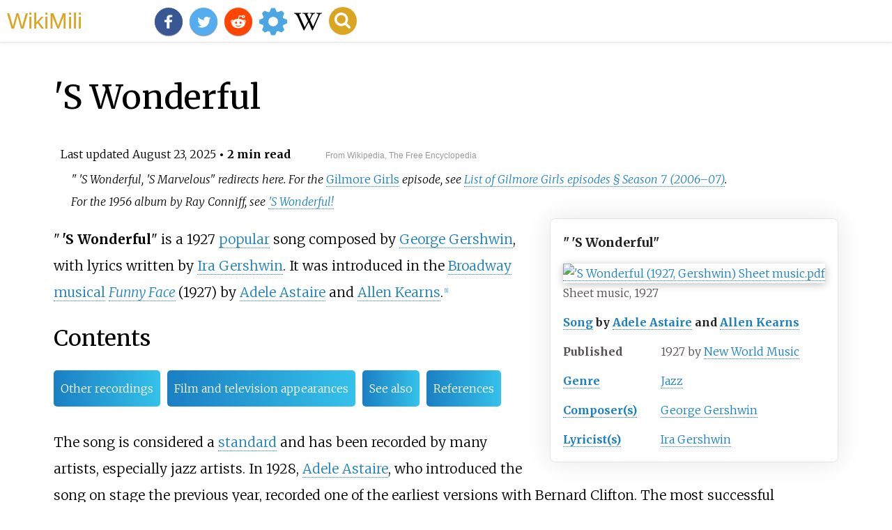

--- FILE ---
content_type: text/html;charset=UTF-8
request_url: https://wikimili.com/en/'S_Wonderful
body_size: 17110
content:
<!DOCTYPE html><html><head><meta charset="utf-8"/><meta property="mw:pageId" content="7839308"/><meta property="mw:pageNamespace" content="0"/><link rel="dc:replaces" resource="mwr:revision/1306916818"/><meta property="mw:revisionSHA1" content="a60a53627a08dfa28b8463a789ef16ba1bc156b5"/><meta property="dc:modified" content="2025-08-22T19:38:05.000Z"/><meta property="mw:htmlVersion" content="2.8.0"/><meta property="mw:html:version" content="2.8.0"/><title>'S Wonderful - WikiMili, The Best Wikipedia Reader</title><meta property="mw:generalModules" content="ext.cite.ux-enhancements"/><meta property="mw:moduleStyles" content="ext.cite.parsoid.styles|ext.cite.styles"/><meta href="/w/load.php?lang=en&amp;modules=ext.cite.parsoid.styles%7Cext.cite.styles%7Cmediawiki.skinning.content.parsoid%7Cmediawiki.skinning.interface%7Csite.styles&amp;only=styles&amp;skin=vector"/><meta http-equiv="content-language" content="en"/><meta http-equiv="vary" content="Accept"/><link rel="canonical" href="https://wikimili.com/en/%27S_Wonderful"/><link rel="stylesheet" href="/a.css"/><meta name="YahooSeeker" content="INDEX, FOLLOW"/><meta name="msnbot" content="INDEX, FOLLOW"/><meta name="googlebot" content="INDEX, FOLLOW"/><meta name="robots" content="index, follow"/><meta name="viewport" content="width=device-width"><meta property="og:type" content="article"/><meta property="og:site_name" content="WikiMili.com"/><meta name="twitter:card" content="summary_large_image"/><meta name="twitter:domain" content="WikiMili.com"/><meta name="twitter:site" content="@wikimili"/><meta name="description" content="'S Wonderful is a 1927 popular song composed by George Gershwin, with lyrics written by Ira Gershwin. It was introduced in the Broadway musical Funny Face (1927) by Adele Astaire and Allen Kearns."/><meta property="og:description" content="'S Wonderful is a 1927 popular song composed by George Gershwin, with lyrics written by Ira Gershwin. It was introduced in the Broadway musical Funny Face (1927) by Adele Astaire and Allen Kearns."/><meta name="twitter:description" content="'S Wonderful is a 1927 popular song composed by George Gershwin, with lyrics written by Ira Gershwin. It was introduced in the Broadway musical Funny Face (1927) by Adele Astaire and Allen Kearns."/><meta property="og:title" content="'S Wonderful - WikiMili, The Best Wikipedia Reader"/><meta name="twitter:title" content="'S Wonderful - WikiMili, The Best Wikipedia Reader"/><meta property="og:url" content="https://wikimili.com/en/%27S_Wonderful"/><meta name="twitter:url" content="https://wikimili.com/en/%27S_Wonderful"/><meta name="twitter:image:src" content="https://upload.wikimedia.org/wikipedia/commons/thumb/f/f1/%27S_Wonderful_%281927%2C_Gershwin%29_Sheet_music.pdf/page1-375px-%27S_Wonderful_%281927%2C_Gershwin%29_Sheet_music.pdf.jpg"/><meta property="og:image" content="https://upload.wikimedia.org/wikipedia/commons/thumb/f/f1/%27S_Wonderful_%281927%2C_Gershwin%29_Sheet_music.pdf/page1-375px-%27S_Wonderful_%281927%2C_Gershwin%29_Sheet_music.pdf.jpg"/><script type="text/javascript" src="/a.js"></script></head><body lang="en" class="mw-content-ltr sitedir-ltr ltr mw-body-content parsoid-body mediawiki mw-parser-output" dir="ltr" data-mw-parsoid-version="0.22.0.0-alpha17" data-mw-html-version="2.8.0" id="mwAA"><div id="header"> <a id="miliLogo" href="https://wikimili.com">WikiMili</a> </div><h1 id="firstHeading" class="firstHeading" lang="en">'S Wonderful</h1><span class="updated-holder">Last updated <time class="updated" datetime="2025-08-23">August 23, 2025</time></span><section data-mw-section-id="0" id="mwAQ"><style data-mw-deduplicate="TemplateStyles:r1236090951" typeof="mw:Extension/templatestyles mw:Transclusion" about="#mwt1" data-mw="{&quot;name&quot;:&quot;templatestyles&quot;,&quot;attrs&quot;:{&quot;src&quot;:&quot;Module:Hatnote/styles.css&quot},&quot;body&quot;:{&quot;extsrc&quot;:&quot;&quot},&quot;parts&quot;:[{&quot;template&quot;:{&quot;target&quot;:{&quot;wt&quot;:&quot;redirect&quot;,&quot;href&quot;:&quot;./Template:Redirect&quot},&quot;params&quot;:{&quot;1&quot;:{&quot;wt&quot;:&quot;'S Wonderful,'S Marvelous&quot},&quot;2&quot;:{&quot;wt&quot;:&quot;the ''[[Gilmore Girls]]'' episode&quot},&quot;3&quot;:{&quot;wt&quot;:&quot;List of Gilmore Girls episodes#Season 7 (2006&#8211;07)&quot}},&quot;i&quot;:0}}]}" id="mwAg">.mw-parser-output .hatnote{font-style:italic}.mw-parser-output div.hatnote{padding-left:1.6em;margin-bottom:0.5em}.mw-parser-output .hatnote i{font-style:normal}.mw-parser-output .hatnote+link+.hatnote{margin-top:-0.5em}@media print{body.ns-0 .mw-parser-output .hatnote{display:none!important}}</style><div role="note" class="hatnote navigation-not-searchable" about="#mwt1" id="mwAw">"<span style="padding-left:0.15em">'S Wonderful, 'S Marvelous</span>" redirects here. For the <i> <a rel="mw:WikiLink" href="./Gilmore_Girls" title="Gilmore Girls">Gilmore Girls</a> </i> episode, see <a rel="mw:WikiLink" href="./List_of_Gilmore_Girls_episodes#Season_7_(2006&#8211;07)" title="List of Gilmore Girls episodes">List of Gilmore Girls episodes &#167;<span typeof="mw:Entity">&#160;</span>Season 7 (2006&#8211;07)</a>.</div><link rel="mw-deduplicated-inline-style" href="mw-data:TemplateStyles:r1236090951" about="#mwt3" typeof="mw:Extension/templatestyles mw:Transclusion" data-mw="{&quot;name&quot;:&quot;templatestyles&quot;,&quot;attrs&quot;:{&quot;src&quot;:&quot;Module:Hatnote/styles.css&quot;},&quot;body&quot;:{&quot;extsrc&quot;:&quot;&quot;},&quot;parts&quot;:[{&quot;template&quot;:{&quot;target&quot;:{&quot;wt&quot;:&quot;for&quot;,&quot;href&quot;:&quot;./Template:For&quot;},&quot;params&quot;:{&quot;1&quot;:{&quot;wt&quot;:&quot;the 1956 album by Ray Conniff&quot;},&quot;2&quot;:{&quot;wt&quot;:&quot;'S Wonderful!&quot;}},&quot;i&quot;:0}}]}" id="mwBA"/><div role="note" class="hatnote navigation-not-searchable" about="#mwt3" id="mwBQ">For the 1956 album by Ray Conniff, see <a rel="mw:WikiLink" href="./'S_Wonderful!" title="'S Wonderful!">'S Wonderful!</a> </div><div class="shortdescription nomobile noexcerpt noprint searchaux" style="display:none" about="#mwt5"  data-mw="{&quot;parts&quot;:[{&quot;template&quot;:{&quot;target&quot;:{&quot;wt&quot;:&quot;Infobox song\n&quot;,&quot;href&quot;:&quot;./Template:Infobox_song&quot;},&quot;params&quot;:{&quot;name&quot;:{&quot;wt&quot;:&quot;{{-'}}S Wonderful&quot;},&quot;cover&quot;:{&quot;wt&quot;:&quot;'S Wonderful (1927, Gershwin) Sheet music.pdf&quot;},&quot;alt&quot;:{&quot;wt&quot;:&quot;&quot;},&quot;caption&quot;:{&quot;wt&quot;:&quot;Sheet music, 1927&quot;},&quot;type&quot;:{&quot;wt&quot;:&quot;&quot;},&quot;artist&quot;:{&quot;wt&quot;:&quot;[[Adele Astaire]] and [[Allen Kearns]]&quot;},&quot;album&quot;:{&quot;wt&quot;:&quot;&quot;},&quot;EP&quot;:{&quot;wt&quot;:&quot;&quot;},&quot;written&quot;:{&quot;wt&quot;:&quot;&quot;},&quot;published&quot;:{&quot;wt&quot;:&quot;1927 by [[New World Music]]&quot;},&quot;released&quot;:{&quot;wt&quot;:&quot;&quot;},&quot;format&quot;:{&quot;wt&quot;:&quot;&quot;},&quot;recorded&quot;:{&quot;wt&quot;:&quot;&quot;},&quot;studio&quot;:{&quot;wt&quot;:&quot;&quot;},&quot;venue&quot;:{&quot;wt&quot;:&quot;&quot;},&quot;genre&quot;:{&quot;wt&quot;:&quot;[[Jazz]]&quot;},&quot;length&quot;:{&quot;wt&quot;:&quot;&quot;},&quot;label&quot;:{&quot;wt&quot;:&quot;&quot;},&quot;writer&quot;:{&quot;wt&quot;:&quot;&quot;},&quot;composer&quot;:{&quot;wt&quot;:&quot;[[George Gershwin]]&quot;},&quot;lyricist&quot;:{&quot;wt&quot;:&quot;[[Ira Gershwin]]&quot;},&quot;producer&quot;:{&quot;wt&quot;:&quot;&quot;},&quot;prev_title&quot;:{&quot;wt&quot;:&quot;&quot;},&quot;prev_year&quot;:{&quot;wt&quot;:&quot;&quot;},&quot;title&quot;:{&quot;wt&quot;:&quot;&quot;},&quot;next_title&quot;:{&quot;wt&quot;:&quot;&quot;},&quot;next_year&quot;:{&quot;wt&quot;:&quot;&quot;}},&quot;i&quot;:0}}]}" id="mwBg">Song by Adele Astaire and Allen Kearns</div><link rel="mw:PageProp/Category" target="_blank" href="//en.wikipedia.org/wiki/Category:Articles_with_short_description" about="#mwt5"/><link rel="mw:PageProp/Category" target="_blank" href="//en.wikipedia.org/wiki/Category:Short_description_is_different_from_Wikidata" about="#mwt5"/><style data-mw-deduplicate="TemplateStyles:r1129693374" typeof="mw:Extension/templatestyles" about="#mwt5" data-mw="{&quot;name&quot;:&quot;templatestyles&quot;,&quot;attrs&quot;:{&quot;src&quot;:&quot;Hlist/styles.css&quot},&quot;body&quot;:{&quot;extsrc&quot;:&quot;&quot}}">.mw-parser-output .hlist dl,.mw-parser-output .hlist ol,.mw-parser-output .hlist ul{margin:0;padding:0}.mw-parser-output .hlist dd,.mw-parser-output .hlist dt,.mw-parser-output .hlist li{margin:0;display:inline}.mw-parser-output .hlist.inline,.mw-parser-output .hlist.inline dl,.mw-parser-output .hlist.inline ol,.mw-parser-output .hlist.inline ul,.mw-parser-output .hlist dl dl,.mw-parser-output .hlist dl ol,.mw-parser-output .hlist dl ul,.mw-parser-output .hlist ol dl,.mw-parser-output .hlist ol ol,.mw-parser-output .hlist ol ul,.mw-parser-output .hlist ul dl,.mw-parser-output .hlist ul ol,.mw-parser-output .hlist ul ul{display:inline}.mw-parser-output .hlist .mw-empty-li{display:none}.mw-parser-output .hlist dt::after{content:":"}.mw-parser-output .hlist dd::after,.mw-parser-output .hlist li::after{content:" &#183;";font-weight:bold}.mw-parser-output .hlist dd:last-child::after,.mw-parser-output .hlist dt:last-child::after,.mw-parser-output .hlist li:last-child::after{content:none}.mw-parser-output .hlist dd dd:first-child::before,.mw-parser-output .hlist dd dt:first-child::before,.mw-parser-output .hlist dd li:first-child::before,.mw-parser-output .hlist dt dd:first-child::before,.mw-parser-output .hlist dt dt:first-child::before,.mw-parser-output .hlist dt li:first-child::before,.mw-parser-output .hlist li dd:first-child::before,.mw-parser-output .hlist li dt:first-child::before,.mw-parser-output .hlist li li:first-child::before{content:" (";font-weight:normal}.mw-parser-output .hlist dd dd:last-child::after,.mw-parser-output .hlist dd dt:last-child::after,.mw-parser-output .hlist dd li:last-child::after,.mw-parser-output .hlist dt dd:last-child::after,.mw-parser-output .hlist dt dt:last-child::after,.mw-parser-output .hlist dt li:last-child::after,.mw-parser-output .hlist li dd:last-child::after,.mw-parser-output .hlist li dt:last-child::after,.mw-parser-output .hlist li li:last-child::after{content:")";font-weight:normal}.mw-parser-output .hlist ol{counter-reset:listitem}.mw-parser-output .hlist ol&gt;li{counter-increment:listitem}.mw-parser-output .hlist ol&gt;li::before{content:" "counter(listitem)"\a0 "}.mw-parser-output .hlist dd ol&gt;li:first-child::before,.mw-parser-output .hlist dt ol&gt;li:first-child::before,.mw-parser-output .hlist li ol&gt;li:first-child::before{content:" ("counter(listitem)"\a0 "}</style><style data-mw-deduplicate="TemplateStyles:r1295905060" typeof="mw:Extension/templatestyles" about="#mwt5" data-mw="{&quot;name&quot;:&quot;templatestyles&quot;,&quot;attrs&quot;:{&quot;src&quot;:&quot;Module:Infobox/styles.css&quot},&quot;body&quot;:{&quot;extsrc&quot;:&quot;&quot}}">.mw-parser-output .infobox-subbox{padding:0;border:none;margin:-3px;width:auto;min-width:100%;font-size:100%;clear:none;float:none;background-color:transparent}.mw-parser-output .infobox-3cols-child{margin:auto}.mw-parser-output .infobox .navbar{font-size:100%}@media screen{html.skin-theme-clientpref-night .mw-parser-output .infobox-full-data:not(.notheme)&gt;div:not(.notheme)[style]{background:#1f1f23!important;color:#f8f9fa}}@media screen and (prefers-color-scheme:dark){html.skin-theme-clientpref-os .mw-parser-output .infobox-full-data:not(.notheme)&gt;div:not(.notheme)[style]{background:#1f1f23!important;color:#f8f9fa}}@media(min-width:640px){body.skin--responsive .mw-parser-output .infobox-table{display:table!important}body.skin--responsive .mw-parser-output .infobox-table&gt;caption{display:table-caption!important}body.skin--responsive .mw-parser-output .infobox-table&gt;tbody{display:table-row-group}body.skin--responsive .mw-parser-output .infobox-table th,body.skin--responsive .mw-parser-output .infobox-table td{padding-left:inherit;padding-right:inherit}}</style><table class="infobox vevent" about="#mwt5" id="mwBw"><tbody><tr><th colspan="2" class="infobox-above summary" style="color: #202122;background-color:  #E6E8FA; font-size: 125%;">"<span style="padding-left:0.15em;"><span typeof="mw:Entity">'</span></span>S Wonderful"</th></tr><tr><td colspan="2" class="infobox-image"><span class="mw-default-size" typeof="mw:File/Frameless"> <a onclick="showImg(this)" id="'S_Wonderful_(1927,_Gershwin)_Sheet_music.pdf" class="mw-file-description"><img resource="./File:'S_Wonderful_(1927,_Gershwin)_Sheet_music.pdf" src="//upload.wikimedia.org/wikipedia/commons/thumb/f/f1/%27S_Wonderful_%281927%2C_Gershwin%29_Sheet_music.pdf/page1-250px-%27S_Wonderful_%281927%2C_Gershwin%29_Sheet_music.pdf.jpg" decoding="async" data-file-width="1918" data-file-height="2500" data-file-type="office" height="326" width="250" srcset="//upload.wikimedia.org/wikipedia/commons/thumb/f/f1/%27S_Wonderful_%281927%2C_Gershwin%29_Sheet_music.pdf/page1-375px-%27S_Wonderful_%281927%2C_Gershwin%29_Sheet_music.pdf.jpg 1.5x, //upload.wikimedia.org/wikipedia/commons/thumb/f/f1/%27S_Wonderful_%281927%2C_Gershwin%29_Sheet_music.pdf/page1-500px-%27S_Wonderful_%281927%2C_Gershwin%29_Sheet_music.pdf.jpg 2x" class="mw-file-element" alt="'S Wonderful (1927, Gershwin) Sheet music.pdf"/></a> </span><div class="infobox-caption">Sheet music, 1927</div></td></tr><tr class="description"><th colspan="2" class="infobox-header description" style="color: #202122;background-color:  #E6E8FA;"> <a rel="mw:WikiLink" href="./Song" title="Song">Song</a> by <a rel="mw:WikiLink" href="./Adele_Astaire" title="Adele Astaire">Adele Astaire</a> and <a rel="mw:WikiLink" href="./Allen_Kearns" title="Allen Kearns">Allen Kearns</a> </th></tr><tr><th scope="row" class="infobox-label">Published</th><td class="infobox-data">1927 by <a rel="mw:WikiLink" title="New World Music" class="mw-redirect" onclick="openRedirectLink(&quot;New_World_Music&quot;)">New World Music</a> </td></tr><tr><th scope="row" class="infobox-label"> <a rel="mw:WikiLink" href="./Music_genre" title="Music genre">Genre</a> </th><td class="infobox-data category hlist"> <a rel="mw:WikiLink" href="./Jazz" title="Jazz">Jazz</a> </td></tr><tr><th scope="row" class="infobox-label"><span class="nowrap"> <a rel="mw:WikiLink" href="./Composer" title="Composer">Composer(s)</a> </span></th><td class="infobox-data hlist"> <a rel="mw:WikiLink" href="./George_Gershwin" title="George Gershwin">George Gershwin</a> </td></tr><tr><th scope="row" class="infobox-label"><span class="nowrap"> <a rel="mw:WikiLink" href="./Lyricist" title="Lyricist">Lyricist(s)</a> </span></th><td class="infobox-data hlist"> <a rel="mw:WikiLink" href="./Ira_Gershwin" title="Ira Gershwin">Ira Gershwin</a> </td></tr></tbody></table><p id="mwCA">"<b id="mwCQ"><span style="padding-left:0.15em;" about="#mwt8"  data-mw="{&quot;parts&quot;:[{&quot;template&quot;:{&quot;target&quot;:{&quot;wt&quot;:&quot;-'&quot;,&quot;href&quot;:&quot;./Template:-'&quot;},&quot;params&quot;:{},&quot;i&quot;:0}}]}" id="mwCg"><span typeof="mw:Entity">'</span></span>S Wonderful</b>" is a 1927 <a rel="mw:WikiLink" href="./Pop_music" title="Pop music" id="mwCw">popular</a> song composed by <a rel="mw:WikiLink" href="./George_Gershwin" title="George Gershwin" id="mwDA">George Gershwin</a>, with lyrics written by <a rel="mw:WikiLink" href="./Ira_Gershwin" title="Ira Gershwin" id="mwDQ">Ira Gershwin</a>. It was introduced in the <a rel="mw:WikiLink" title="Broadway musical" class="mw-redirect" id="mwDg" onclick="openRedirectLink(&quot;Broadway_musical&quot;)">Broadway musical</a> <i id="mwDw"> <a rel="mw:WikiLink" href="./Funny_Face_(musical)" title="Funny Face (musical)" id="mwEA">Funny Face</a> </i> (1927) by <a rel="mw:WikiLink" href="./Adele_Astaire" title="Adele Astaire" id="mwEQ">Adele Astaire</a> and <a rel="mw:WikiLink" href="./Allen_Kearns" title="Allen Kearns" id="mwEg">Allen Kearns</a>.<sup about="#mwt11" class="mw-ref reference" id="cite_ref-Billman_1-0"   data-mw="{&quot;name&quot;:&quot;ref&quot;,&quot;attrs&quot;:{&quot;name&quot;:&quot;Billman&quot;},&quot;body&quot;:{&quot;id&quot;:&quot;mw-reference-text-cite_note-Billman-1&quot;}}"> <a href="./'S_Wonderful#cite_note-Billman-1" id="mwEw"><span class="mw-reflink-text" id="mwFA"><span class="cite-bracket" id="mwFQ">[</span>1<span class="cite-bracket" id="mwFg">]</span></span></a> </sup></p><h2 id="listHeader">Contents</h2><ul id="listClass"><li> <a href="#Other_recordings">Other recordings</a> </li><li> <a href="#Film_and_television_appearances">Film and television appearances</a> </li><li> <a href="#See_also">See also</a> </li><li> <a href="#References">References</a> </li></ul><p id="mwFw">The song is considered a <a rel="mw:WikiLink" title="Pop standards" class="mw-redirect" id="mwGA" onclick="openRedirectLink(&quot;Pop_standards&quot;)">standard</a> and has been recorded by many artists, especially jazz artists. In 1928, <a rel="mw:WikiLink" href="./Adele_Astaire" title="Adele Astaire" id="mwGQ">Adele Astaire</a>, who introduced the song on stage the previous year, recorded one of the earliest versions with Bernard Clifton. The most successful recordings in 1928 were however by <a rel="mw:WikiLink" href="./Frank_Crumit" title="Frank Crumit" id="mwGg">Frank Crumit</a> and by the <a rel="mw:WikiLink" title="Ipana Troubadors" class="mw-redirect" id="mwGw" onclick="openRedirectLink(&quot;Ipana_Troubadors&quot;)">Ipana Troubadors</a>.<sup about="#mwt14" class="mw-ref reference" id="cite_ref-2"   data-mw="{&quot;name&quot;:&quot;ref&quot;,&quot;attrs&quot;:{},&quot;body&quot;:{&quot;id&quot;:&quot;mw-reference-text-cite_note-2&quot;}}"> <a href="./'S_Wonderful#cite_note-2" id="mwHA"><span class="mw-reflink-text" id="mwHQ"><span class="cite-bracket" id="mwHg">[</span>2<span class="cite-bracket" id="mwHw">]</span></span></a> </sup></p><meta property="mw:PageProp/toc" data-mw="{&quot;autoGenerated&quot;:true}" id="mwIA"/></section><section data-mw-section-id="1" id="mwIQ"><h2 id="Other_recordings">Other recordings</h2><p id="mwIg">Other vocal versions include those of <a rel="mw:WikiLink" href="./Bing_Crosby" title="Bing Crosby" id="mwIw">Bing Crosby</a> (recorded in 1954<sup about="#mwt17" class="mw-ref reference" id="cite_ref-3"   data-mw="{&quot;name&quot;:&quot;ref&quot;,&quot;attrs&quot;:{},&quot;body&quot;:{&quot;id&quot;:&quot;mw-reference-text-cite_note-3&quot;}}"> <a href="./'S_Wonderful#cite_note-3" id="mwJA"><span class="mw-reflink-text" id="mwJQ"><span class="cite-bracket" id="mwJg">[</span>3<span class="cite-bracket" id="mwJw">]</span></span></a> </sup> for use on his <a rel="mw:WikiLink" href="./The_Bing_Crosby_Show_(1954&#8211;1956)" title="The Bing Crosby Show (1954&#8211;1956)" id="mwKA">radio show</a> and subsequently included in the box set <i id="mwKQ">The Bing Crosby CBS Radio Recordings (1954-56)</i> issued by <a rel="mw:WikiLink" href="./Mosaic_Records" title="Mosaic Records" id="mwKg">Mosaic Records</a> (catalog MD7-245) in 2009<sup about="#mwt20" class="mw-ref reference" id="cite_ref-4"   data-mw="{&quot;name&quot;:&quot;ref&quot;,&quot;attrs&quot;:{},&quot;body&quot;:{&quot;id&quot;:&quot;mw-reference-text-cite_note-4&quot;}}"> <a href="./'S_Wonderful#cite_note-4" id="mwKw"><span class="mw-reflink-text" id="mwLA"><span class="cite-bracket" id="mwLQ">[</span>4<span class="cite-bracket" id="mwLg">]</span></span></a> </sup>), <a rel="mw:WikiLink" href="./Sun_Ra" title="Sun Ra" id="mwLw">Sun Ra</a>, <a rel="mw:WikiLink" href="./Brian_Wilson" title="Brian Wilson" id="mwMA">Brian Wilson</a>, <a rel="mw:WikiLink" href="./Anita_O'Day" title="Anita O'Day" id="mwMQ">Anita O'Day</a>, <a rel="mw:WikiLink" href="./Gene_Kelly" title="Gene Kelly" id="mwMg">Gene Kelly</a>, <a rel="mw:WikiLink" href="./Ella_Fitzgerald" title="Ella Fitzgerald" id="mwMw">Ella Fitzgerald</a> (for her album <i id="mwNA"> <a rel="mw:WikiLink" href="./Ella_Fitzgerald_Sings_the_George_and_Ira_Gershwin_Song_Book" title="Ella Fitzgerald Sings the George and Ira Gershwin Song Book" id="mwNQ">Ella Fitzgerald Sings the George and Ira Gershwin Song Book</a> </i>), <a rel="mw:WikiLink" href="./Michael_Feinstein" title="Michael Feinstein" id="mwNg">Michael Feinstein</a> (for his album <i id="mwNw"> <a rel="mw:WikiLink" href="./Pure_Gershwin" title="Pure Gershwin" id="mwOA">Pure Gershwin</a> </i>), <a rel="mw:WikiLink" href="./Joe_Williams_(jazz_singer)" title="Joe Williams (jazz singer)" id="mwOQ">Joe Williams</a>, <a rel="mw:WikiLink" href="./John_Pizzarelli" title="John Pizzarelli" id="mwOg">John Pizzarelli</a>, <a rel="mw:WikiLink" href="./Sarah_Vaughan" title="Sarah Vaughan" id="mwOw">Sarah Vaughan</a>, <a rel="mw:WikiLink" href="./Karrin_Allyson" title="Karrin Allyson" id="mwPA">Karrin Allyson</a>, <a rel="mw:WikiLink" href="./Diana_Krall" title="Diana Krall" id="mwPQ">Diana Krall</a> for her album <i id="mwPg"> <a rel="mw:WikiLink" href="./The_Look_of_Love_(Diana_Krall_album)" title="The Look of Love (Diana Krall album)" id="mwPw">The Look of Love</a> </i> and as a duet with <a rel="mw:WikiLink" href="./Tony_Bennett" title="Tony Bennett" id="mwQA">Tony Bennett</a> on their collaborative album <i id="mwQQ"> <a rel="mw:WikiLink" href="./Love_Is_Here_to_Stay_(album)" title="Love Is Here to Stay (album)" id="mwQg">Love Is Here to Stay</a> </i>, <a rel="mw:WikiLink" href="./Jo&#227;o_Gilberto" title="Jo&#227;o Gilberto" id="mwQw">Jo&#227;o Gilberto</a>, <a rel="mw:WikiLink" href="./Shirley_Bassey" title="Shirley Bassey" id="mwRA">Shirley Bassey</a>, <a rel="mw:WikiLink" href="./Harry_Connick_Jr." title="Harry Connick Jr." id="mwRQ">Harry Connick Jr.</a> and <a rel="mw:WikiLink" href="./Engelbert_Humperdinck_(singer)" title="Engelbert Humperdinck (singer)" id="mwRg">Engelbert Humperdinck</a>. <a rel="mw:WikiLink" href="./Ray_Conniff" title="Ray Conniff" id="mwRw">Ray Conniff</a> recorded the song too, an instrumental version. It was his first minor hit, peaking at No. 73 on the <a rel="mw:WikiLink" title="Hot 100" class="mw-redirect" id="mwSA" onclick="openRedirectLink(&quot;Hot_100&quot;)">Hot 100</a>.<sup about="#mwt23" class="mw-ref reference" id="cite_ref-:0_5-0"   data-mw="{&quot;name&quot;:&quot;ref&quot;,&quot;attrs&quot;:{&quot;name&quot;:&quot;:0&quot;},&quot;body&quot;:{&quot;id&quot;:&quot;mw-reference-text-cite_note-:0-5&quot;}}"> <a href="./'S_Wonderful#cite_note-:0-5" id="mwSQ"><span class="mw-reflink-text" id="mwSg"><span class="cite-bracket" id="mwSw">[</span>5<span class="cite-bracket" id="mwTA">]</span></span></a> </sup></p><p id="mwTQ">There have been many instrumental recordings, for example, by <a rel="mw:WikiLink" href="./Dave_Grusin" title="Dave Grusin" id="mwTg">Dave Grusin</a>, <a rel="mw:WikiLink" href="./Ray_Conniff" title="Ray Conniff" id="mwTw">Ray Conniff</a>, <a rel="mw:WikiLink" href="./Lee_Konitz" title="Lee Konitz" id="mwUA">Lee Konitz</a> and <a rel="mw:WikiLink" href="./Lennie_Tristano" title="Lennie Tristano" id="mwUQ">Lennie Tristano</a>, <a rel="mw:WikiLink" href="./Sonny_Stitt" title="Sonny Stitt" id="mwUg">Sonny Stitt</a>, and <a rel="mw:WikiLink" href="./Lionel_Hampton" title="Lionel Hampton" id="mwUw">Lionel Hampton</a> with <a rel="mw:WikiLink" href="./Oscar_Peterson" title="Oscar Peterson" id="mwVA">Oscar Peterson</a>. The song also appears on the original Broadway cast recordings of <a rel="mw:WikiLink" href="./Nice_Work_If_You_Can_Get_It_(musical)" title="Nice Work If You Can Get It (musical)" id="mwVQ"><i id="mwVg">Nice Work If You Can Get It</i></a> and <a rel="mw:WikiLink" href="./My_One_and_Only_(musical)" title="My One and Only (musical)" id="mwVw"><i id="mwWA">My One and Only</i></a>, as well as the 2015 original Broadway cast recording of <i id="mwWQ"> <a rel="mw:WikiLink" href="./An_American_in_Paris_(musical)" title="An American in Paris (musical)" id="mwWg">An American in Paris</a> </i> featuring <a rel="mw:WikiLink" href="./Brandon_Uranowitz" title="Brandon Uranowitz" id="mwWw">Brandon Uranowitz</a>, <a rel="mw:WikiLink" title="Robert Fairchild" class="mw-redirect" id="mwXA" onclick="openRedirectLink(&quot;Robert_Fairchild&quot;)">Robert Fairchild</a>, and <a rel="mw:WikiLink" href="./Max_von_Essen" title="Max von Essen" id="mwXQ">Max von Essen</a>.</p></section><section data-mw-section-id="2" id="mwXg"><h2 id="Film_and_television_appearances">Film and television appearances</h2><p id="mwXw">The song was included in the 1951 movie <i id="mwYA"> <a rel="mw:WikiLink" href="./An_American_in_Paris_(film)" title="An American in Paris (film)" id="mwYQ">An American in Paris</a>,</i> where it was sung by <a rel="mw:WikiLink" href="./Gene_Kelly" title="Gene Kelly" id="mwYg">Gene Kelly</a> and <a rel="mw:WikiLink" href="./Georges_Gu&#233;tary" title="Georges Gu&#233;tary" id="mwYw">Georges Gu&#233;tary</a>, as well as in the 1957 American musical film <i id="mwZA"> <a rel="mw:WikiLink" href="./Funny_Face" title="Funny Face" id="mwZQ">Funny Face</a> </i>, in which it was performed by <a rel="mw:WikiLink" href="./Audrey_Hepburn" title="Audrey Hepburn" id="mwZg">Audrey Hepburn</a> and <a rel="mw:WikiLink" href="./Fred_Astaire" title="Fred Astaire" id="mwZw">Fred Astaire</a>. <a rel="mw:WikiLink" href="./Doris_Day" title="Doris Day" id="mwaA">Doris Day</a> also sang it in <i id="mwaQ"> <a rel="mw:WikiLink" href="./Starlift" title="Starlift" id="mwag">Starlift</a> </i> (1951) and <a rel="mw:WikiLink" href="./Dean_Martin" title="Dean Martin" id="mwaw">Dean Martin</a> sang it during the opening credits of the 1964 film <i id="mwbA"> <a rel="mw:WikiLink" href="./Kiss_Me,_Stupid" title="Kiss Me, Stupid" id="mwbQ">Kiss Me, Stupid</a> </i>. In the Season 7 <i id="mwbg"> <a rel="mw:WikiLink" href="./Family_Ties" title="Family Ties" id="mwbw">Family Ties</a> </i> episode "They Can't Take That Away From Me, Part 1", Alex Keaton (<a rel="mw:WikiLink" href="./Michael_J._Fox" title="Michael J. Fox" id="mwcA">Michael J. Fox</a>) and Marty Brodie (<a rel="mw:WikiLink" href="./Jane_Adams_(actress,_born_1965)" title="Jane Adams (actress, born 1965)" id="mwcQ">Jane Adams</a>) play a piano duet version of the song. Max Gustafson (<a rel="mw:WikiLink" href="./Walter_Matthau" title="Walter Matthau" id="mwcg">Walter Matthau</a>) plays the song during a date in a scene from <i id="mwcw"> <a rel="mw:WikiLink" href="./Grumpier_Old_Men" title="Grumpier Old Men" id="mwdA">Grumpier Old Men</a> </i> (1995). A version by <a rel="mw:WikiLink" href="./Jo&#227;o_Gilberto" title="Jo&#227;o Gilberto" id="mwdQ">Jo&#227;o Gilberto</a> is featured in the 2010 film <i id="mwdg"> <a rel="mw:WikiLink" href="./Eat_Pray_Love" title="Eat Pray Love" id="mwdw">Eat Pray Love</a> </i>.</p></section><section data-mw-section-id="3" id="mweA"><h2 id="See_also">See also</h2><ul id="mweQ"><li id="mweg"> <a rel="mw:WikiLink" href="./List_of_1920s_jazz_standards" title="List of 1920s jazz standards" id="mwew">List of 1920s jazz standards</a> </li></ul></section><section data-mw-section-id="4" id="mwfA"><h2 id="References">References</h2><style data-mw-deduplicate="TemplateStyles:r1239543626" typeof="mw:Extension/templatestyles mw:Transclusion" about="#mwt24" data-mw="{&quot;name&quot;:&quot;templatestyles&quot;,&quot;attrs&quot;:{&quot;src&quot;:&quot;Reflist/styles.css&quot},&quot;parts&quot;:[{&quot;template&quot;:{&quot;target&quot;:{&quot;wt&quot;:&quot;Reflist&quot;,&quot;href&quot;:&quot;./Template:Reflist&quot},&quot;params&quot;:{},&quot;i&quot;:0}}]}" id="mwfQ">.mw-parser-output .reflist{margin-bottom:0.5em;list-style-type:decimal}@media screen{.mw-parser-output .reflist{font-size:90%}}.mw-parser-output .reflist .references{font-size:100%;margin-bottom:0;list-style-type:inherit}.mw-parser-output .reflist-columns-2{column-width:30em}.mw-parser-output .reflist-columns-3{column-width:25em}.mw-parser-output .reflist-columns{margin-top:0.3em}.mw-parser-output .reflist-columns ol{margin-top:0}.mw-parser-output .reflist-columns li{page-break-inside:avoid;break-inside:avoid-column}.mw-parser-output .reflist-upper-alpha{list-style-type:upper-alpha}.mw-parser-output .reflist-upper-roman{list-style-type:upper-roman}.mw-parser-output .reflist-lower-alpha{list-style-type:lower-alpha}.mw-parser-output .reflist-lower-greek{list-style-type:lower-greek}.mw-parser-output .reflist-lower-roman{list-style-type:lower-roman}</style><div class="reflist   " about="#mwt24" id="mwfg"><div class="mw-references-wrap" typeof="mw:Extension/references" about="#mwt26" data-mw="{&quot;name&quot;:&quot;references&quot;,&quot;attrs&quot;:{&quot;group&quot;:&quot;&quot;,&quot;responsive&quot;:&quot;1&quot;},&quot;body&quot;:{&quot;html&quot;:&quot;&quot;}}" id="mwfw"><ol class="mw-references references" id="mwgA"><li about="#cite_note-Billman-1" id="cite_note-Billman-1"><span class="mw-cite-backlink" id="mwgQ"> <a href="./'S_Wonderful#cite_ref-Billman_1-0" rel="mw:referencedBy" id="mwgg"><span class="mw-linkback-text" id="mwgw">&#8593; </span></a> </span><span id="mw-reference-text-cite_note-Billman-1" class="mw-reference-text reference-text"><style data-mw-deduplicate="TemplateStyles:r1238218222" typeof="mw:Extension/templatestyles mw:Transclusion" about="#mwt9" data-mw="{&quot;name&quot;:&quot;templatestyles&quot;,&quot;attrs&quot;:{&quot;src&quot;:&quot;Module:Citation/CS1/styles.css&quot},&quot;body&quot;:{&quot;extsrc&quot;:&quot;&quot},&quot;parts&quot;:[{&quot;template&quot;:{&quot;target&quot;:{&quot;wt&quot;:&quot;cite book\n&quot;,&quot;href&quot;:&quot;./Template:Cite_book&quot},&quot;params&quot;:{&quot;last&quot;:{&quot;wt&quot;:&quot;Billman&quot},&quot;first&quot;:{&quot;wt&quot;:&quot;Larry&quot},&quot;title&quot;:{&quot;wt&quot;:&quot;Fred Astaire &#8211;A Bio-bibliography&quot},&quot;publisher&quot;:{&quot;wt&quot;:&quot;[[Greenwood Press]]&quot},&quot;year&quot;:{&quot;wt&quot;:&quot;1997&quot},&quot;location&quot;:{&quot;wt&quot;:&quot;Connecticut&quot},&quot;isbn&quot;:{&quot;wt&quot;:&quot;0-313-29010-5&quot},&quot;page&quot;:{&quot;wt&quot;:&quot;62&quot}},&quot;i&quot;:0}}]}" id="mwhA">.mw-parser-output cite.citation{font-style:inherit;word-wrap:break-word}.mw-parser-output .citation q{quotes:"\"""\"""'""'"}.mw-parser-output .citation:target{background-color:rgba(0,127,255,0.133)}.mw-parser-output .id-lock-free.id-lock-free a{background:url("//upload.wikimedia.org/wikipedia/commons/6/65/Lock-green.svg")right 0.1em center/9px no-repeat}.mw-parser-output .id-lock-limited.id-lock-limited a,.mw-parser-output .id-lock-registration.id-lock-registration a{background:url("//upload.wikimedia.org/wikipedia/commons/d/d6/Lock-gray-alt-2.svg")right 0.1em center/9px no-repeat}.mw-parser-output .id-lock-subscription.id-lock-subscription a{background:url("//upload.wikimedia.org/wikipedia/commons/a/aa/Lock-red-alt-2.svg")right 0.1em center/9px no-repeat}.mw-parser-output .cs1-ws-icon a{background:url("//upload.wikimedia.org/wikipedia/commons/4/4c/Wikisource-logo.svg")right 0.1em center/12px no-repeat}body:not(.skin-timeless):not(.skin-minerva) .mw-parser-output .id-lock-free a,body:not(.skin-timeless):not(.skin-minerva) .mw-parser-output .id-lock-limited a,body:not(.skin-timeless):not(.skin-minerva) .mw-parser-output .id-lock-registration a,body:not(.skin-timeless):not(.skin-minerva) .mw-parser-output .id-lock-subscription a,body:not(.skin-timeless):not(.skin-minerva) .mw-parser-output .cs1-ws-icon a{background-size:contain;padding:0 1em 0 0}.mw-parser-output .cs1-code{color:inherit;background:inherit;border:none;padding:inherit}.mw-parser-output .cs1-hidden-error{display:none;color:var(--color-error,#d33)}.mw-parser-output .cs1-visible-error{color:var(--color-error,#d33)}.mw-parser-output .cs1-maint{display:none;color:#085;margin-left:0.3em}.mw-parser-output .cs1-kern-left{padding-left:0.2em}.mw-parser-output .cs1-kern-right{padding-right:0.2em}.mw-parser-output .citation .mw-selflink{font-weight:inherit}@media screen{.mw-parser-output .cs1-format{font-size:95%}html.skin-theme-clientpref-night .mw-parser-output .cs1-maint{color:#18911f}}@media screen and (prefers-color-scheme:dark){html.skin-theme-clientpref-os .mw-parser-output .cs1-maint{color:#18911f}}</style><cite id="CITEREFBillman1997" class="citation book cs1" about="#mwt9">Billman, Larry (1997). <i id="mwhQ">Fred Astaire &#8211; A Bio-bibliography</i>. Connecticut: <a rel="mw:WikiLink" title="Greenwood Press" class="mw-redirect" id="mwhg" onclick="openRedirectLink(&quot;Greenwood_Press&quot;)">Greenwood Press</a>. p.<span typeof="mw:Entity" id="mwhw">&#160;</span>62. <a rel="mw:WikiLink" title="ISBN (identifier)" class="mw-redirect" id="mwiA" onclick="openRedirectLink(&quot;ISBN_(identifier)&quot;)">ISBN</a> <span typeof="mw:Entity" id="mwiQ">&#160;</span> <a rel="mw:WikiLink" target="_blank" href="//en.wikipedia.org/wiki/Special:BookSources/0-313-29010-5" title="Special:BookSources/0-313-29010-5" id="mwig"><bdi id="mwiw">0-313-29010-5</bdi></a>.</cite><span title="ctx_ver=Z39.88-2004&amp;rft_val_fmt=info%3Aofi%2Ffmt%3Akev%3Amtx%3Abook&amp;rft.genre=book&amp;rft.btitle=Fred+Astaire+%E2%80%93+A+Bio-bibliography&amp;rft.place=Connecticut&amp;rft.pages=62&amp;rft.pub=Greenwood+Press&amp;rft.date=1997&amp;rft.isbn=0-313-29010-5&amp;rft.aulast=Billman&amp;rft.aufirst=Larry&amp;rfr_id=info%3Asid%2Fen.wikipedia.org%3A%27S+Wonderful" class="Z3988" about="#mwt9" id="mwjA"/></span></li><li about="#cite_note-2" id="cite_note-2"><span class="mw-cite-backlink" id="mwjQ"> <a href="./'S_Wonderful#cite_ref-2" rel="mw:referencedBy" id="mwjg"><span class="mw-linkback-text" id="mwjw">&#8593; </span></a> </span><span id="mw-reference-text-cite_note-2" class="mw-reference-text reference-text"><link rel="mw-deduplicated-inline-style" href="mw-data:TemplateStyles:r1238218222" about="#mwt12" typeof="mw:Extension/templatestyles mw:Transclusion" data-mw="{&quot;name&quot;:&quot;templatestyles&quot;,&quot;attrs&quot;:{&quot;src&quot;:&quot;Module:Citation/CS1/styles.css&quot;},&quot;body&quot;:{&quot;extsrc&quot;:&quot;&quot;},&quot;parts&quot;:[{&quot;template&quot;:{&quot;target&quot;:{&quot;wt&quot;:&quot;cite book&quot;,&quot;href&quot;:&quot;./Template:Cite_book&quot;},&quot;params&quot;:{&quot;last1&quot;:{&quot;wt&quot;:&quot;Whitburn&quot;},&quot;first1&quot;:{&quot;wt&quot;:&quot;Joel&quot;},&quot;title&quot;:{&quot;wt&quot;:&quot;Joel Whitburn's Pop Memories 1890-1954&quot;},&quot;date&quot;:{&quot;wt&quot;:&quot;1986&quot;},&quot;publisher&quot;:{&quot;wt&quot;:&quot;Record Research Inc&quot;},&quot;location&quot;:{&quot;wt&quot;:&quot;Wisconsin, USA&quot;},&quot;isbn&quot;:{&quot;wt&quot;:&quot;0-89820-083-0&quot;},&quot;page&quot;:{&quot;wt&quot;:&quot;[https://archive.org/details/joelwpopmemories00whit/page/574 574]&quot;},&quot;url-access&quot;:{&quot;wt&quot;:&quot;registration&quot;},&quot;url&quot;:{&quot;wt&quot;:&quot;https://archive.org/details/joelwpopmemories00whit/page/574&quot;}},&quot;i&quot;:0}}]}" id="mwkA"/><cite id="CITEREFWhitburn1986" class="citation book cs1" about="#mwt12">Whitburn, Joel (1986). <span class="id-lock-registration" title="Free registration required" id="mwkQ"> <a rel="mw:ExtLink nofollow" href="https://archive.org/details/joelwpopmemories00whit/page/574" class="external text" id="mwkg"><i id="mwkw">Joel Whitburn's Pop Memories 1890-1954</i></a> </span>. Wisconsin, USA: Record Research Inc. p.<span typeof="mw:Entity" id="mwlA">&#160;</span> <a rel="mw:ExtLink nofollow" href="https://archive.org/details/joelwpopmemories00whit/page/574" class="external text" id="mwlQ">574</a>. <a rel="mw:WikiLink" title="ISBN (identifier)" class="mw-redirect" id="mwlg" onclick="openRedirectLink(&quot;ISBN_(identifier)&quot;)">ISBN</a> <span typeof="mw:Entity" id="mwlw">&#160;</span> <a rel="mw:WikiLink" target="_blank" href="//en.wikipedia.org/wiki/Special:BookSources/0-89820-083-0" title="Special:BookSources/0-89820-083-0" id="mwmA"><bdi id="mwmQ">0-89820-083-0</bdi></a>.</cite><span title="ctx_ver=Z39.88-2004&amp;rft_val_fmt=info%3Aofi%2Ffmt%3Akev%3Amtx%3Abook&amp;rft.genre=book&amp;rft.btitle=Joel+Whitburn%27s+Pop+Memories+1890-1954&amp;rft.place=Wisconsin%2C+USA&amp;rft.pages=574&amp;rft.pub=Record+Research+Inc&amp;rft.date=1986&amp;rft.isbn=0-89820-083-0&amp;rft.aulast=Whitburn&amp;rft.aufirst=Joel&amp;rft_id=https%3A%2F%2Farchive.org%2Fdetails%2Fjoelwpopmemories00whit%2Fpage%2F574&amp;rfr_id=info%3Asid%2Fen.wikipedia.org%3A%27S+Wonderful" class="Z3988" about="#mwt12" id="mwmg"/></span></li><li about="#cite_note-3" id="cite_note-3"><span class="mw-cite-backlink" id="mwmw"> <a href="./'S_Wonderful#cite_ref-3" rel="mw:referencedBy" id="mwnA"><span class="mw-linkback-text" id="mwnQ">&#8593; </span></a> </span><span id="mw-reference-text-cite_note-3" class="mw-reference-text reference-text"><link rel="mw-deduplicated-inline-style" href="mw-data:TemplateStyles:r1238218222" about="#mwt15" typeof="mw:Extension/templatestyles mw:Transclusion" data-mw="{&quot;name&quot;:&quot;templatestyles&quot;,&quot;attrs&quot;:{&quot;src&quot;:&quot;Module:Citation/CS1/styles.css&quot;},&quot;body&quot;:{&quot;extsrc&quot;:&quot;&quot;},&quot;parts&quot;:[{&quot;template&quot;:{&quot;target&quot;:{&quot;wt&quot;:&quot;cite web&quot;,&quot;href&quot;:&quot;./Template:Cite_web&quot;},&quot;params&quot;:{&quot;title&quot;:{&quot;wt&quot;:&quot;A Bing Crosby Discography&quot;},&quot;url&quot;:{&quot;wt&quot;:&quot;http://www.bingmagazine.co.uk/bingmagazine/CBS.html&quot;},&quot;website&quot;:{&quot;wt&quot;:&quot;BING magazine&quot;},&quot;publisher&quot;:{&quot;wt&quot;:&quot;International Club Crosby&quot;},&quot;access-date&quot;:{&quot;wt&quot;:&quot;December 9, 2017&quot;}},&quot;i&quot;:0}}]}" id="mwng"/><cite class="citation web cs1" about="#mwt15" id="mwnw"> <a rel="mw:ExtLink nofollow" href="http://www.bingmagazine.co.uk/bingmagazine/CBS.html" class="external text" id="mwoA">"A Bing Crosby Discography"</a>. <i id="mwoQ">BING magazine</i>. International Club Crosby<span class="reference-accessdate" id="mwog">. Retrieved <span class="nowrap" id="mwow">December 9,</span> 2017</span>.</cite><span title="ctx_ver=Z39.88-2004&amp;rft_val_fmt=info%3Aofi%2Ffmt%3Akev%3Amtx%3Ajournal&amp;rft.genre=unknown&amp;rft.jtitle=BING+magazine&amp;rft.atitle=A+Bing+Crosby+Discography&amp;rft_id=http%3A%2F%2Fwww.bingmagazine.co.uk%2Fbingmagazine%2FCBS.html&amp;rfr_id=info%3Asid%2Fen.wikipedia.org%3A%27S+Wonderful" class="Z3988" about="#mwt15" id="mwpA"/></span></li><li about="#cite_note-4" id="cite_note-4"><span class="mw-cite-backlink" id="mwpQ"> <a href="./'S_Wonderful#cite_ref-4" rel="mw:referencedBy" id="mwpg"><span class="mw-linkback-text" id="mwpw">&#8593; </span></a> </span><span id="mw-reference-text-cite_note-4" class="mw-reference-text reference-text"><link rel="mw-deduplicated-inline-style" href="mw-data:TemplateStyles:r1238218222" about="#mwt18" typeof="mw:Extension/templatestyles mw:Transclusion" data-mw="{&quot;name&quot;:&quot;templatestyles&quot;,&quot;attrs&quot;:{&quot;src&quot;:&quot;Module:Citation/CS1/styles.css&quot;},&quot;body&quot;:{&quot;extsrc&quot;:&quot;&quot;},&quot;parts&quot;:[{&quot;template&quot;:{&quot;target&quot;:{&quot;wt&quot;:&quot;cite web&quot;,&quot;href&quot;:&quot;./Template:Cite_web&quot;},&quot;params&quot;:{&quot;title&quot;:{&quot;wt&quot;:&quot;allmusic.com&quot;},&quot;url&quot;:{&quot;wt&quot;:&quot;https://www.allmusic.com/album/the-bing-crosby-cbs-radio-recordings-1954-56-mw0001951404&quot;},&quot;website&quot;:{&quot;wt&quot;:&quot;allmusic.com&quot;},&quot;access-date&quot;:{&quot;wt&quot;:&quot;December 9, 2017&quot;}},&quot;i&quot;:0}}]}" id="mwqA"/><cite class="citation web cs1" about="#mwt18" id="mwqQ"> <a rel="mw:ExtLink nofollow" href="https://www.allmusic.com/album/the-bing-crosby-cbs-radio-recordings-1954-56-mw0001951404" class="external text" id="mwqg">"allmusic.com"</a>. <i id="mwqw">allmusic.com</i><span class="reference-accessdate" id="mwrA">. Retrieved <span class="nowrap" id="mwrQ">December 9,</span> 2017</span>.</cite><span title="ctx_ver=Z39.88-2004&amp;rft_val_fmt=info%3Aofi%2Ffmt%3Akev%3Amtx%3Ajournal&amp;rft.genre=unknown&amp;rft.jtitle=allmusic.com&amp;rft.atitle=allmusic.com&amp;rft_id=https%3A%2F%2Fwww.allmusic.com%2Falbum%2Fthe-bing-crosby-cbs-radio-recordings-1954-56-mw0001951404&amp;rfr_id=info%3Asid%2Fen.wikipedia.org%3A%27S+Wonderful" class="Z3988" about="#mwt18" id="mwrg"/></span></li><li about="#cite_note-:0-5" id="cite_note-:0-5"><span class="mw-cite-backlink" id="mwrw"> <a href="./'S_Wonderful#cite_ref-:0_5-0" rel="mw:referencedBy" id="mwsA"><span class="mw-linkback-text" id="mwsQ">&#8593; </span></a> </span><span id="mw-reference-text-cite_note-:0-5" class="mw-reference-text reference-text"><link rel="mw-deduplicated-inline-style" href="mw-data:TemplateStyles:r1238218222" about="#mwt21" typeof="mw:Extension/templatestyles mw:Transclusion" data-mw="{&quot;name&quot;:&quot;templatestyles&quot;,&quot;attrs&quot;:{&quot;src&quot;:&quot;Module:Citation/CS1/styles.css&quot;},&quot;body&quot;:{&quot;extsrc&quot;:&quot;&quot;},&quot;parts&quot;:[{&quot;template&quot;:{&quot;target&quot;:{&quot;wt&quot;:&quot;Cite book &quot;,&quot;href&quot;:&quot;./Template:Cite_book&quot;},&quot;params&quot;:{&quot;last&quot;:{&quot;wt&quot;:&quot;Whitburn&quot;},&quot;first&quot;:{&quot;wt&quot;:&quot;Joel&quot;},&quot;url&quot;:{&quot;wt&quot;:&quot;https://archive.org/details/joelwhitburnstop00whitbur/page/244/mode/2up&quot;},&quot;title&quot;:{&quot;wt&quot;:&quot;Joel Whitburn's top pop singles 1955-2002&quot;},&quot;date&quot;:{&quot;wt&quot;:&quot;2002&quot;},&quot;publisher&quot;:{&quot;wt&quot;:&quot;Record Research&quot;},&quot;isbn&quot;:{&quot;wt&quot;:&quot;0898201551&quot;},&quot;location&quot;:{&quot;wt&quot;:&quot;Menomonee Falls, Wisc.&quot;},&quot;pages&quot;:{&quot;wt&quot;:&quot;148&quot;}},&quot;i&quot;:0}}]}" id="mwsg"/><cite id="CITEREFWhitburn2002" class="citation book cs1" about="#mwt21">Whitburn, Joel (2002). <a rel="mw:ExtLink nofollow" href="https://archive.org/details/joelwhitburnstop00whitbur/page/244/mode/2up" class="external text" id="mwsw"><i id="mwtA">Joel Whitburn's top pop singles 1955-2002</i></a>. Menomonee Falls, Wisc.: Record Research. p.<span typeof="mw:Entity" id="mwtQ">&#160;</span>148. <a rel="mw:WikiLink" title="ISBN (identifier)" class="mw-redirect" id="mwtg" onclick="openRedirectLink(&quot;ISBN_(identifier)&quot;)">ISBN</a> <span typeof="mw:Entity" id="mwtw">&#160;</span> <a rel="mw:WikiLink" target="_blank" href="//en.wikipedia.org/wiki/Special:BookSources/0898201551" title="Special:BookSources/0898201551" id="mwuA"><bdi id="mwuQ">0898201551</bdi></a>.</cite><span title="ctx_ver=Z39.88-2004&amp;rft_val_fmt=info%3Aofi%2Ffmt%3Akev%3Amtx%3Abook&amp;rft.genre=book&amp;rft.btitle=Joel+Whitburn%27s+top+pop+singles+1955-2002&amp;rft.place=Menomonee+Falls%2C+Wisc.&amp;rft.pages=148&amp;rft.pub=Record+Research&amp;rft.date=2002&amp;rft.isbn=0898201551&amp;rft.aulast=Whitburn&amp;rft.aufirst=Joel&amp;rft_id=https%3A%2F%2Farchive.org%2Fdetails%2Fjoelwhitburnstop00whitbur%2Fpage%2F244%2Fmode%2F2up&amp;rfr_id=info%3Asid%2Fen.wikipedia.org%3A%27S+Wonderful" class="Z3988" about="#mwt21" id="mwug"/></span></li></ol></div></div><div class="navbox-styles" about="#mwt27"  data-mw="{&quot;parts&quot;:[{&quot;template&quot;:{&quot;target&quot;:{&quot;wt&quot;:&quot;George Gershwin&quot;,&quot;href&quot;:&quot;./Template:George_Gershwin&quot;},&quot;params&quot;:{},&quot;i&quot;:0}}]}" id="mwuw"><link rel="mw-deduplicated-inline-style" href="mw-data:TemplateStyles:r1129693374" about="#mwt28" typeof="mw:Extension/templatestyles" data-mw="{&quot;name&quot;:&quot;templatestyles&quot;,&quot;attrs&quot;:{&quot;src&quot;:&quot;Hlist/styles.css&quot;},&quot;body&quot;:{&quot;extsrc&quot;:&quot;&quot;}}"/><style data-mw-deduplicate="TemplateStyles:r1236075235" typeof="mw:Extension/templatestyles" about="#mwt29" data-mw="{&quot;name&quot;:&quot;templatestyles&quot;,&quot;attrs&quot;:{&quot;src&quot;:&quot;Module:Navbox/styles.css&quot},&quot;body&quot;:{&quot;extsrc&quot;:&quot;&quot}}">.mw-parser-output .navbox{box-sizing:border-box;border:1px solid #a2a9b1;width:100%;clear:both;font-size:88%;text-align:center;padding:1px;margin:1em auto 0}.mw-parser-output .navbox .navbox{margin-top:0}.mw-parser-output .navbox+.navbox,.mw-parser-output .navbox+.navbox-styles+.navbox{margin-top:-1px}.mw-parser-output .navbox-inner,.mw-parser-output .navbox-subgroup{width:100%}.mw-parser-output .navbox-group,.mw-parser-output .navbox-title,.mw-parser-output .navbox-abovebelow{padding:0.25em 1em;line-height:1.5em;text-align:center}.mw-parser-output .navbox-group{white-space:nowrap;text-align:right}.mw-parser-output .navbox,.mw-parser-output .navbox-subgroup{background-color:#fdfdfd}.mw-parser-output .navbox-list{line-height:1.5em;border-color:#fdfdfd}.mw-parser-output .navbox-list-with-group{text-align:left;border-left-width:2px;border-left-style:solid}.mw-parser-output tr+tr&gt;.navbox-abovebelow,.mw-parser-output tr+tr&gt;.navbox-group,.mw-parser-output tr+tr&gt;.navbox-image,.mw-parser-output tr+tr&gt;.navbox-list{border-top:2px solid #fdfdfd}.mw-parser-output .navbox-title{background-color:#ccf}.mw-parser-output .navbox-abovebelow,.mw-parser-output .navbox-group,.mw-parser-output .navbox-subgroup .navbox-title{background-color:#ddf}.mw-parser-output .navbox-subgroup .navbox-group,.mw-parser-output .navbox-subgroup .navbox-abovebelow{background-color:#e6e6ff}.mw-parser-output .navbox-even{background-color:#f7f7f7}.mw-parser-output .navbox-odd{background-color:transparent}.mw-parser-output .navbox .hlist td dl,.mw-parser-output .navbox .hlist td ol,.mw-parser-output .navbox .hlist td ul,.mw-parser-output .navbox td.hlist dl,.mw-parser-output .navbox td.hlist ol,.mw-parser-output .navbox td.hlist ul{padding:0.125em 0}.mw-parser-output .navbox .navbar{display:block;font-size:100%}.mw-parser-output .navbox-title .navbar{float:left;text-align:left;margin-right:0.5em}body.skin--responsive .mw-parser-output .navbox-image img{max-width:none!important}@media print{body.ns-0 .mw-parser-output .navbox{display:none!important}}</style></div><div role="navigation" class="navbox" aria-labelledby="George_Gershwin355" style="padding:3px" about="#mwt27" id="mwvA"><table class="nowraplinks mw-collapsible autocollapse navbox-inner" style="border-spacing:0;background:transparent;color:inherit"><tbody><tr><th scope="col" class="navbox-title" colspan="2"><link rel="mw-deduplicated-inline-style" href="mw-data:TemplateStyles:r1129693374" about="#mwt30" typeof="mw:Extension/templatestyles" data-mw="{&quot;name&quot;:&quot;templatestyles&quot;,&quot;attrs&quot;:{&quot;src&quot;:&quot;Hlist/styles.css&quot;},&quot;body&quot;:{&quot;extsrc&quot;:&quot;&quot;}}"/><style data-mw-deduplicate="TemplateStyles:r1239400231" typeof="mw:Extension/templatestyles" about="#mwt31" data-mw="{&quot;name&quot;:&quot;templatestyles&quot;,&quot;attrs&quot;:{&quot;src&quot;:&quot;Module:Navbar/styles.css&quot},&quot;body&quot;:{&quot;extsrc&quot;:&quot;&quot}}">.mw-parser-output .navbar{display:inline;font-size:88%;font-weight:normal}.mw-parser-output .navbar-collapse{float:left;text-align:left}.mw-parser-output .navbar-boxtext{word-spacing:0}.mw-parser-output .navbar ul{display:inline-block;white-space:nowrap;line-height:inherit}.mw-parser-output .navbar-brackets::before{margin-right:-0.125em;content:"[ "}.mw-parser-output .navbar-brackets::after{margin-left:-0.125em;content:" ]"}.mw-parser-output .navbar li{word-spacing:-0.125em}.mw-parser-output .navbar a&gt;span,.mw-parser-output .navbar a&gt;abbr{text-decoration:inherit}.mw-parser-output .navbar-mini abbr{font-variant:small-caps;border-bottom:none;text-decoration:none;cursor:inherit}.mw-parser-output .navbar-ct-full{font-size:114%;margin:0 7em}.mw-parser-output .navbar-ct-mini{font-size:114%;margin:0 4em}html.skin-theme-clientpref-night .mw-parser-output .navbar li a abbr{color:var(--color-base)!important}@media(prefers-color-scheme:dark){html.skin-theme-clientpref-os .mw-parser-output .navbar li a abbr{color:var(--color-base)!important}}@media print{.mw-parser-output .navbar{display:none!important}}</style><div class="navbar plainlinks hlist navbar-mini"><ul><li class="nv-view"> <a rel="mw:WikiLink" class="new" data-href="//en.wikipedia.org/wiki/Template:George_Gershwin" title="Template:George Gershwin"><abbr title="View this template">v</abbr></a> </li><li class="nv-talk"> <a rel="mw:WikiLink" href="./Template_talk:George_Gershwin" title="Template talk:George Gershwin"><abbr title="Discuss this template">t</abbr></a> </li><li class="nv-edit"> <a rel="mw:WikiLink" target="_blank" href="//en.wikipedia.org/wiki/Special:EditPage/Template:George_Gershwin" title="Special:EditPage/Template:George Gershwin"><abbr title="Edit this template">e</abbr></a> </li></ul></div><div id="George_Gershwin355" style="font-size:114%;margin:0 4em"> <a rel="mw:WikiLink" href="./George_Gershwin" title="George Gershwin">George Gershwin</a> </div></th></tr><tr><th scope="row" class="navbox-group" style="width:1%">Albums</th><td class="navbox-list-with-group navbox-list navbox-odd hlist" style="width:100%;padding:0"><div style="padding:0 0.25em"><ul><li><i> <a rel="mw:WikiLink" href="./Gershwin_Plays_Gershwin:_The_Piano_Rolls" title="Gershwin Plays Gershwin: The Piano Rolls">Gershwin Plays Gershwin: The Piano Rolls</a> </i></li></ul></div></td></tr><tr><th scope="row" class="navbox-group" style="width:1%">Ballets</th><td class="navbox-list-with-group navbox-list navbox-even hlist" style="width:100%;padding:0"><div style="padding:0 0.25em"><ul><li><i> <a rel="mw:WikiLink" href="./An_American_in_Paris_(ballet)" title="An American in Paris (ballet)">An American in Paris</a> </i></li><li><i> <a rel="mw:WikiLink" href="./Gershwin_Piano_Concerto" title="Gershwin Piano Concerto">Gershwin Piano Concerto</a> </i></li><li><i> <a rel="mw:WikiLink" href="./Three_Preludes_(ballet)" title="Three Preludes (ballet)">Three Preludes</a> </i></li><li><i> <a rel="mw:WikiLink" href="./Who_Cares%3F_(ballet)" title="Who Cares? (ballet)">Who Cares?</a> </i></li></ul></div></td></tr><tr><th scope="row" class="navbox-group" style="width:1%">Operas</th><td class="navbox-list-with-group navbox-list navbox-odd hlist" style="width:100%;padding:0"><div style="padding:0 0.25em"><ul><li><i> <a rel="mw:WikiLink" href="./Blue_Monday_(opera)" title="Blue Monday (opera)">Blue Monday</a> </i> (1922)</li><li><i> <a rel="mw:WikiLink" href="./Porgy_and_Bess" title="Porgy and Bess">Porgy and Bess</a> </i> (1935)</li></ul></div></td></tr><tr><th scope="row" class="navbox-group" style="width:1%">Orchestral works</th><td class="navbox-list-with-group navbox-list navbox-even hlist" style="width:100%;padding:0"><div style="padding:0 0.25em"><ul><li><i> <a rel="mw:WikiLink" href="./Rhapsody_in_Blue" title="Rhapsody in Blue">Rhapsody in Blue</a> </i> (1924)</li><li><i> <a rel="mw:WikiLink" href="./Concerto_in_F_(Gershwin)" title="Concerto in F (Gershwin)">Concerto in F</a> </i> (1925)</li><li><i> <a rel="mw:WikiLink" href="./An_American_in_Paris" title="An American in Paris">An American in Paris</a> </i> (1928)</li><li><i> <a rel="mw:WikiLink" href="./Second_Rhapsody" title="Second Rhapsody">Second Rhapsody</a> </i> (1931)</li><li><i> <a rel="mw:WikiLink" href="./Cuban_Overture" title="Cuban Overture">Cuban Overture</a> </i> (1932)</li><li><i> <a rel="mw:WikiLink" href="./Strike_Up_the_Band_(song)" title="Strike Up the Band (song)">Strike Up the Band</a> </i> (1934)</li><li><i> <a rel="mw:WikiLink" href="./Hoctor's_Ballet" title="Hoctor's Ballet">Hoctor's Ballet</a> </i> (1937)</li></ul></div></td></tr><tr><th scope="row" class="navbox-group" style="width:1%">Piano compositions</th><td class="navbox-list-with-group navbox-list navbox-odd hlist" style="width:100%;padding:0"><div style="padding:0 0.25em"><ul><li><i> <a rel="mw:WikiLink" href="./Three_Preludes_(Gershwin)" title="Three Preludes (Gershwin)">Three Preludes</a> </i> (1926)</li><li><i>French Ballet Class</i> (1937)</li></ul></div></td></tr><tr><th scope="row" class="navbox-group" style="width:1%">Songs</th><td class="navbox-list-with-group navbox-list navbox-even hlist" style="width:100%;padding:0"><div style="padding:0 0.25em"><ul><li>"<a rel="mw:WikiLink" href="./Aren't_You_Kind_of_Glad_We_Did%3F" title="Aren't You Kind of Glad We Did?">Aren't You Kind of Glad We Did?</a>"</li><li>"<a rel="mw:WikiLink" href="./(I've_Got)_Beginner's_Luck" title="(I've Got) Beginner's Luck">(I've Got) Beginner's Luck</a>"</li><li>"<a rel="mw:WikiLink" href="./Bidin'_My_Time" title="Bidin' My Time">Bidin' My Time</a>"</li><li>"<a rel="mw:WikiLink" href="./Blah_Blah_Blah_(Gershwin_song)" title="Blah Blah Blah (Gershwin song)">Blah Blah Blah</a>"</li><li>"<a rel="mw:WikiLink" href="./Boy_Wanted" title="Boy Wanted">Boy Wanted</a>"</li><li>"<a rel="mw:WikiLink" href="./Boy!_What_Love_Has_Done_to_Me!" title="Boy! What Love Has Done to Me!">Boy! What Love Has Done to Me!</a>"</li><li>"<a rel="mw:WikiLink" href="./But_Not_for_Me_(song)" title="But Not for Me (song)">But Not for Me</a>"</li><li>"<a rel="mw:WikiLink" href="./By_Strauss" title="By Strauss">By Strauss</a>"</li><li>"<a rel="mw:WikiLink" href="./Clap_Yo'_Hands" title="Clap Yo' Hands">Clap Yo' Hands</a>"</li><li>"<a rel="mw:WikiLink" href="./Do_It_Again_(George_Gershwin_and_Buddy_DeSylva_song)" title="Do It Again (George Gershwin and Buddy DeSylva song)">Do It Again</a>"</li><li>"<a rel="mw:WikiLink" href="./Doin'_Time" title="Doin' Time">Doin' Time</a>"</li><li>"<a rel="mw:WikiLink" href="./Embraceable_You" title="Embraceable You">Embraceable You</a>"</li><li>"<a rel="mw:WikiLink" href="./Fascinating_Rhythm" title="Fascinating Rhythm">Fascinating Rhythm</a>"</li><li>"<a rel="mw:WikiLink" href="./A_Foggy_Day" title="A Foggy Day">A Foggy Day</a>"</li><li>"<a rel="mw:WikiLink" href="./For_You,_for_Me,_for_Evermore" title="For You, for Me, for Evermore">For You, for Me, for Evermore</a>"</li><li>"<a rel="mw:WikiLink" href="./Funny_Face_(1927_song)" title="Funny Face (1927 song)">Funny Face</a>"</li><li>"<a rel="mw:WikiLink" href="./'The_Half_of_It,_Dearie'_Blues" title="'The Half of It, Dearie' Blues">'The Half of It, Dearie' Blues</a>"</li><li>"<a rel="mw:WikiLink" href="./He_Loves_and_She_Loves" title="He Loves and She Loves">He Loves and She Loves</a>"</li><li>"<a rel="mw:WikiLink" href="./How_Long_Has_This_Been_Going_On%3F" title="How Long Has This Been Going On?">How Long Has This Been Going On?</a>"</li><li>"<a rel="mw:WikiLink" href="./I_Can't_Be_Bothered_Now" title="I Can't Be Bothered Now">I Can't Be Bothered Now</a>"</li><li>"<a rel="mw:WikiLink" href="./I_Got_Rhythm" title="I Got Rhythm">I Got Rhythm</a>"</li><li>"<a rel="mw:WikiLink" href="./I_Was_Doing_All_Right" title="I Was Doing All Right">I Was Doing All Right</a>"</li><li>"<a rel="mw:WikiLink" href="./I've_Got_a_Crush_on_You" title="I've Got a Crush on You">I've Got a Crush on You</a>"</li><li>"<a rel="mw:WikiLink" href="./Isn't_It_a_Pity%3F" title="Isn't It a Pity?">Isn't It a Pity?</a>"</li><li>"<a rel="mw:WikiLink" href="./Just_Another_Rhumba" title="Just Another Rhumba">Just Another Rhumba</a>"</li><li>"<a rel="mw:WikiLink" href="./Let's_Call_the_Whole_Thing_Off" title="Let's Call the Whole Thing Off">Let's Call the Whole Thing Off</a>"</li><li>"<a rel="mw:WikiLink" href="./Funny_Face_(musical)" title="Funny Face (musical)">Let's Kiss and Make Up</a>"</li><li>"<a rel="mw:WikiLink" href="./Liza_(All_the_Clouds'll_Roll_Away)" title="Liza (All the Clouds'll Roll Away)">Liza (All the Clouds'll Roll Away)</a>"</li><li>"<a rel="mw:WikiLink" href="./Looking_for_a_Boy" title="Looking for a Boy">Looking for a Boy</a>"</li><li>"<a rel="mw:WikiLink" href="./Lorelei_(George_Gershwin_song)" title="Lorelei (George Gershwin song)">Lorelei</a>"</li><li>"<a rel="mw:WikiLink" href="./Love_Is_Here_to_Stay" title="Love Is Here to Stay">Love Is Here to Stay</a>"</li><li>"<a rel="mw:WikiLink" href="./Love_Is_Sweeping_the_Country" title="Love Is Sweeping the Country">Love Is Sweeping the Country</a>"</li><li>"<a rel="mw:WikiLink" href="./Love_Walked_In" title="Love Walked In">Love Walked In</a>"</li><li>"<a rel="mw:WikiLink" href="./The_Man_I_Love_(song)" title="The Man I Love (song)">The Man I Love</a>"</li><li>"<a rel="mw:WikiLink" href="./My_Cousin_in_Milwaukee" title="My Cousin in Milwaukee">My Cousin in Milwaukee</a>"</li><li>"<a rel="mw:WikiLink" href="./My_One_and_Only_(1927_song)" title="My One and Only (1927 song)">My One and Only</a>"</li><li>"<a rel="mw:WikiLink" href="./Nice_Work_If_You_Can_Get_It_(song)" title="Nice Work If You Can Get It (song)">Nice Work If You Can Get It</a>"</li><li>"<a rel="mw:WikiLink" href="./Of_Thee_I_Sing_(song)" title="Of Thee I Sing (song)">Of Thee I Sing</a>"</li><li>"<a rel="mw:WikiLink" href="./Oh,_Lady_Be_Good!" title="Oh, Lady Be Good!">Oh, Lady Be Good!</a>"</li><li>"<a rel="mw:WikiLink" href="./Oh,_So_Nice!" title="Oh, So Nice!">Oh, So Nice!</a>"</li><li>"<a rel="mw:WikiLink" href="./The_Real_American_Folk_Song_(is_a_Rag)" title="The Real American Folk Song (is a Rag)">The Real American Folk Song (is a Rag)</a>"</li><li>"<a rel="mw:WikiLink" href="./'S_Wonderful" class="mw-selflink selflink">'S Wonderful</a>"</li><li>"<a rel="mw:WikiLink" href="./Sam_and_Delilah" title="Sam and Delilah">Sam and Delilah</a>"</li><li>"<a rel="mw:WikiLink" href="./Slap_That_Bass" title="Slap That Bass">Slap That Bass</a>"</li><li>"<a rel="mw:WikiLink" href="./Somebody_from_Somewhere" title="Somebody from Somewhere">Somebody from Somewhere</a>"</li><li>"<a rel="mw:WikiLink" href="./Somebody_Loves_Me" title="Somebody Loves Me">Somebody Loves Me</a>"</li><li>"<a rel="mw:WikiLink" href="./Someone_to_Watch_Over_Me_(song)" title="Someone to Watch Over Me (song)">Someone to Watch Over Me</a>"</li><li>"<a rel="mw:WikiLink" href="./Soon_(1927_song)" title="Soon (1927 song)">Soon</a>"</li><li>"<a rel="mw:WikiLink" href="./Stairway_to_Paradise" title="Stairway to Paradise">Stairway to Paradise</a>"</li><li>"<a rel="mw:WikiLink" href="./Stiff_Upper_Lip_(Gershwin_song)" title="Stiff Upper Lip (Gershwin song)">Stiff Upper Lip</a>"</li><li>"<a rel="mw:WikiLink" href="./Strike_Up_the_Band_(song)" title="Strike Up the Band (song)">Strike Up the Band</a>"</li><li>"<a rel="mw:WikiLink" href="./Summertime_(George_Gershwin_song)" title="Summertime (George Gershwin song)">Summertime</a>"</li><li>"<a rel="mw:WikiLink" href="./Swanee_(song)" title="Swanee (song)">Swanee</a>"</li><li>"<a rel="mw:WikiLink" href="./That_Certain_Feeling" title="That Certain Feeling">That Certain Feeling</a>"</li><li>"<a rel="mw:WikiLink" href="./They_All_Laughed_(song)" title="They All Laughed (song)">They All Laughed</a>"</li><li>"<a rel="mw:WikiLink" href="./They_Can't_Take_That_Away_from_Me" title="They Can't Take That Away from Me">They Can't Take That Away from Me</a>"</li><li>"<a rel="mw:WikiLink" href="./A_Damsel_in_Distress_(1937_film)#Music" title="A Damsel in Distress (1937 film)">Things Are Looking Up</a>"</li><li>"<a rel="mw:WikiLink" href="./Tra-la-la" title="Tra-la-la">Tra-la-la</a>"</li><li>"<a rel="mw:WikiLink" href="./Treat_Me_Rough" title="Treat Me Rough">Treat Me Rough</a>"</li><li>"<a rel="mw:WikiLink" href="./Walking_the_Dog_(Gershwin)" title="Walking the Dog (Gershwin)">Walking the Dog</a>"</li><li>"<a rel="mw:WikiLink" href="./Who_Cares%3F_(Gershwin_song)" title="Who Cares? (Gershwin song)">Who Cares?</a>"</li><li>"<a rel="mw:WikiLink" href="./You've_Got_What_Gets_Me" title="You've Got What Gets Me">You've Got What Gets Me</a>"</li></ul></div></td></tr><tr><th scope="row" class="navbox-group" style="width:1%">Tribute albums</th><td class="navbox-list-with-group navbox-list navbox-odd hlist" style="width:100%;padding:0"><div style="padding:0 0.25em"><ul><li><i> <a rel="mw:WikiLink" href="./Brian_Wilson_Reimagines_Gershwin" title="Brian Wilson Reimagines Gershwin">Brian Wilson Reimagines Gershwin</a> </i></li><li><i> <a rel="mw:WikiLink" href="./By_George_(album)" title="By George (album)">By George</a> </i></li><li><i> <a rel="mw:WikiLink" href="./Ella_Fitzgerald_Sings_the_George_and_Ira_Gershwin_Song_Book" title="Ella Fitzgerald Sings the George and Ira Gershwin Song Book">Ella Fitzgerald Sings the George and Ira Gershwin Song Book</a> </i></li><li><i> <a rel="mw:WikiLink" href="./Ella_Sings_Gershwin" title="Ella Sings Gershwin">Ella Sings Gershwin</a> </i></li><li><i> <a rel="mw:WikiLink" href="./Gershwin_Live!" title="Gershwin Live!">Gershwin Live!</a> </i></li><li><i> <a rel="mw:WikiLink" href="./Gershwin's_World" title="Gershwin's World">Gershwin's World</a> </i></li><li><i> <a rel="mw:WikiLink" href="./The_Glory_of_Gershwin" title="The Glory of Gershwin">The Glory of Gershwin</a> </i></li><li><i> <a rel="mw:WikiLink" href="./Ira,_George_and_Joe" title="Ira, George and Joe">Ira, George and Joe</a> </i></li><li><i> <a rel="mw:WikiLink" href="./Nice_Work_If_You_Can_Get_It_(album)" title="Nice Work If You Can Get It (album)">Nice Work If You Can Get It</a> </i></li><li><i> <a rel="mw:WikiLink" href="./Oscar_Peterson_Plays_the_George_Gershwin_Songbook" title="Oscar Peterson Plays the George Gershwin Songbook">Oscar Peterson Plays the George Gershwin Songbook</a> </i></li><li><i> <a rel="mw:WikiLink" href="./Red_Hot_+_Rhapsody:_The_Gershwin_Groove" title="Red Hot + Rhapsody: The Gershwin Groove">Red Hot + Rhapsody: The Gershwin Groove</a> </i></li><li><i> <a rel="mw:WikiLink" href="./Rosemary_Clooney_Sings_the_Lyrics_of_Ira_Gershwin" title="Rosemary Clooney Sings the Lyrics of Ira Gershwin">Rosemary Clooney Sings the Lyrics of Ira Gershwin</a> </i></li></ul></div></td></tr><tr><th scope="row" class="navbox-group" style="width:1%">Related articles</th><td class="navbox-list-with-group navbox-list navbox-even hlist" style="width:100%;padding:0"><div style="padding:0 0.25em"><ul><li> <a rel="mw:WikiLink" href="./Gershwin_Prize" title="Gershwin Prize">Gershwin Prize</a> </li><li> <a rel="mw:WikiLink" href="./Ira_Gershwin" title="Ira Gershwin">Ira Gershwin</a> (brother)</li><li> <a rel="mw:WikiLink" href="./Arthur_Gershwin" title="Arthur Gershwin">Arthur Gershwin</a> (brother)</li><li> <a rel="mw:WikiLink" href="./Frances_Gershwin" title="Frances Gershwin">Frances Gershwin</a> (sister)</li><li> <a rel="mw:WikiLink" href="./Gershwin_Theatre" title="Gershwin Theatre">Gershwin Theatre</a> </li></ul></div></td></tr><tr><td class="navbox-abovebelow" colspan="2"><div><b><span class="noviewer" typeof="mw:File" data-mw="{&quot;caption&quot;:&quot;List-Class article&quot;}"><span title="List-Class article"><img alt="Symbol list class.svg" resource="./File:Symbol_list_class.svg" src="//upload.wikimedia.org/wikipedia/en/thumb/d/db/Symbol_list_class.svg/20px-Symbol_list_class.svg.png" decoding="async" data-file-width="180" data-file-height="185" data-file-type="drawing" height="16" width="16" srcset="//upload.wikimedia.org/wikipedia/en/thumb/d/db/Symbol_list_class.svg/40px-Symbol_list_class.svg.png 1.5x, //upload.wikimedia.org/wikipedia/en/thumb/d/db/Symbol_list_class.svg/40px-Symbol_list_class.svg.png 2x" class="mw-file-element"/></span></span> <a rel="mw:WikiLink" href="./List_of_compositions_by_George_Gershwin" title="List of compositions by George Gershwin">List of compositions by George Gershwin</a> </b><b><span class="noviewer" typeof="mw:File" data-mw="{&quot;caption&quot;:&quot;Category&quot;}"><span title="Category"><img alt="Symbol category class.svg" resource="./File:Symbol_category_class.svg" src="//upload.wikimedia.org/wikipedia/en/thumb/9/96/Symbol_category_class.svg/20px-Symbol_category_class.svg.png" decoding="async" data-file-width="180" data-file-height="185" data-file-type="drawing" height="16" width="16" srcset="//upload.wikimedia.org/wikipedia/en/thumb/9/96/Symbol_category_class.svg/40px-Symbol_category_class.svg.png 1.5x, //upload.wikimedia.org/wikipedia/en/thumb/9/96/Symbol_category_class.svg/40px-Symbol_category_class.svg.png 2x" class="mw-file-element"/></span></span> <a rel="mw:WikiLink" target="_blank" href="//en.wikipedia.org/wiki/Category:George_Gershwin" title="Category:George Gershwin">Category:George Gershwin</a> </b></div></td></tr></tbody></table></div><div class="navbox-styles" about="#mwt32"  data-mw="{&quot;parts&quot;:[{&quot;template&quot;:{&quot;target&quot;:{&quot;wt&quot;:&quot;Fred Astaire&quot;,&quot;href&quot;:&quot;./Template:Fred_Astaire&quot;},&quot;params&quot;:{},&quot;i&quot;:0}}]}" id="mwvQ"><link rel="mw-deduplicated-inline-style" href="mw-data:TemplateStyles:r1129693374" about="#mwt33" typeof="mw:Extension/templatestyles" data-mw="{&quot;name&quot;:&quot;templatestyles&quot;,&quot;attrs&quot;:{&quot;src&quot;:&quot;Hlist/styles.css&quot;},&quot;body&quot;:{&quot;extsrc&quot;:&quot;&quot;}}"/><link rel="mw-deduplicated-inline-style" href="mw-data:TemplateStyles:r1236075235" about="#mwt34" typeof="mw:Extension/templatestyles" data-mw="{&quot;name&quot;:&quot;templatestyles&quot;,&quot;attrs&quot;:{&quot;src&quot;:&quot;Module:Navbox/styles.css&quot;},&quot;body&quot;:{&quot;extsrc&quot;:&quot;&quot;}}"/><style data-mw-deduplicate="TemplateStyles:r1256394678" typeof="mw:Extension/templatestyles" about="#mwt35" data-mw="{&quot;name&quot;:&quot;templatestyles&quot;,&quot;attrs&quot;:{&quot;src&quot;:&quot;Navbox musical artist/styles.css&quot},&quot;body&quot;:{&quot;extsrc&quot;:&quot;&quot}}">@media screen{.mw-parser-output .navbox-musical-artist-solo .navbox-title{background-color:#f0e68c}.mw-parser-output .navbox-musical-artist-non-vocal .navbox-title{background-color:#f4bf92}.mw-parser-output .navbox-musical-artist-non-perform .navbox-title{background-color:#bfe0bf}.mw-parser-output .navbox-musical-artist-group .navbox-title{background-color:#b0c4de}.mw-parser-output .navbox-musical-artist-cover .navbox-title{background-color:#d8bfd8}.mw-parser-output .navbox-musical-artist-classical .navbox-title{background-color:#b0e0e6}.mw-parser-output .navbox-musical-artist-temp .navbox-title{background-color:#d3d3d3}.mw-parser-output .navbox-musical-artist .navbox-group,.mw-parser-output .navbox-musical-artist .navbox-abovebelow{background-color:var(--background-color-neutral,#eaecf0)}html.skin-theme-clienpref-night .mw-parser-output .navbox-musical-artist .navbox-title{background-color:inherit}}@media screen and (prefers-color-scheme:dark){html.skin-theme-clienpref-os .mw-parser-output .navbox-musical-artist .navbox-title{background-color:inherit}}</style></div><div role="navigation" class="navbox navbox-musical-artist navbox-musical-artist-solo" aria-labelledby="Fred_Astaire348" style="padding:3px" about="#mwt32" id="mwvg"><table class="nowraplinks vcard hlist mw-collapsible autocollapse navbox-inner" style="border-spacing:0;background:transparent;color:inherit"><tbody><tr><th scope="col" class="navbox-title" colspan="2"><link rel="mw-deduplicated-inline-style" href="mw-data:TemplateStyles:r1129693374" about="#mwt36" typeof="mw:Extension/templatestyles" data-mw="{&quot;name&quot;:&quot;templatestyles&quot;,&quot;attrs&quot;:{&quot;src&quot;:&quot;Hlist/styles.css&quot;},&quot;body&quot;:{&quot;extsrc&quot;:&quot;&quot;}}"/><link rel="mw-deduplicated-inline-style" href="mw-data:TemplateStyles:r1239400231" about="#mwt37" typeof="mw:Extension/templatestyles" data-mw="{&quot;name&quot;:&quot;templatestyles&quot;,&quot;attrs&quot;:{&quot;src&quot;:&quot;Module:Navbar/styles.css&quot;},&quot;body&quot;:{&quot;extsrc&quot;:&quot;&quot;}}"/><div class="navbar plainlinks hlist navbar-mini"><ul><li class="nv-view"> <a rel="mw:WikiLink" class="new" data-href="//en.wikipedia.org/wiki/Template:Fred_Astaire" title="Template:Fred Astaire"><abbr title="View this template">v</abbr></a> </li><li class="nv-talk"> <a rel="mw:WikiLink" href="./Template_talk:Fred_Astaire" title="Template talk:Fred Astaire"><abbr title="Discuss this template">t</abbr></a> </li><li class="nv-edit"> <a rel="mw:WikiLink" target="_blank" href="//en.wikipedia.org/wiki/Special:EditPage/Template:Fred_Astaire" title="Special:EditPage/Template:Fred Astaire"><abbr title="Edit this template">e</abbr></a> </li></ul></div><div id="Fred_Astaire348" class="fn" style="font-size:114%;margin:0 4em"> <a rel="mw:WikiLink" href="./Fred_Astaire" title="Fred Astaire">Fred Astaire</a> </div></th></tr><tr><td class="navbox-abovebelow" colspan="2"><div><ul><li> <a rel="mw:WikiLink" href="./Fred_Astaire_chronology_of_performances" title="Fred Astaire chronology of performances">Stage and film performances</a> </li><li> <a rel="mw:WikiLink" href="./Fred_Astaire's_solo_and_partnered_dances" title="Fred Astaire's solo and partnered dances">Dances</a> </li><li> <a rel="mw:WikiLink" href="./List_of_songs_introduced_by_Fred_Astaire" title="List of songs introduced by Fred Astaire">Songs</a> </li><li> <a rel="mw:WikiLink" href="./Fred_Astaire_discography" title="Fred Astaire discography">Discography</a> </li><li> <a rel="mw:WikiLink" href="./List_of_awards_and_nominations_received_by_Fred_Astaire" title="List of awards and nominations received by Fred Astaire">Awards</a> </li></ul></div></td></tr><tr><th scope="row" class="navbox-group" style="width:1%">Studio albums</th><td class="navbox-list-with-group navbox-list navbox-odd" style="width:100%;padding:0"><div style="padding:0 0.25em"><ul><li><i> <a rel="mw:WikiLink" href="./The_Astaire_Story" title="The Astaire Story">The Astaire Story</a> </i></li><li><i> <a rel="mw:WikiLink" href="./Easy_to_Dance_With" title="Easy to Dance With">Easy to Dance With</a> </i></li><li><i> <a rel="mw:WikiLink" href="./Now_Fred_Astaire" title="Now Fred Astaire">Now Fred Astaire</a> </i></li><li><i> <a rel="mw:WikiLink" href="./Three_Evenings_with_Fred_Astaire" title="Three Evenings with Fred Astaire">Three Evenings with Fred Astaire</a> </i></li><li><i> <a rel="mw:WikiLink" href="./A_Couple_of_Song_and_Dance_Men" title="A Couple of Song and Dance Men">A Couple of Song and Dance Men</a> </i> (with Bing Crosby)</li><li><i> <a rel="mw:WikiLink" href="./They_Can't_Take_These_Away_from_Me" title="They Can't Take These Away from Me">They Can't Take These Away from Me</a> </i></li></ul></div></td></tr><tr><th scope="row" class="navbox-group" style="width:1%">Soundtrack albums</th><td class="navbox-list-with-group navbox-list navbox-even" style="width:100%;padding:0"><div style="padding:0 0.25em"><ul><li><i> <a rel="mw:WikiLink" href="./Song_Hits_from_Holiday_Inn" title="Song Hits from Holiday Inn">Song Hits from Holiday Inn</a> </i></li><li><i> <a rel="mw:WikiLink" href="./Blue_Skies_(Decca_album)" title="Blue Skies (Decca album)">Blue Skies</a> </i></li><li><i> <a rel="mw:WikiLink" href="./Easter_Parade_(soundtrack)" title="Easter Parade (soundtrack)">Easter Parade</a> </i></li><li><i> <a rel="mw:WikiLink" href="./Three_Little_Words_(soundtrack)" title="Three Little Words (soundtrack)">Three Little Words</a> </i></li><li><i> <a rel="mw:WikiLink" href="./Royal_Wedding_(soundtrack)" title="Royal Wedding (soundtrack)">Royal Wedding</a> </i></li><li><i> <a rel="mw:WikiLink" href="./The_Belle_of_New_York_(soundtrack)" title="The Belle of New York (soundtrack)">The Belle of New York</a> </i></li><li><i> <a rel="mw:WikiLink" href="./The_Band_Wagon_(soundtrack)" title="The Band Wagon (soundtrack)">The Band Wagon</a> </i></li><li><i> <a rel="mw:WikiLink" href="./Funny_Face_(soundtrack)" title="Funny Face (soundtrack)">Funny Face</a> </i></li></ul></div></td></tr><tr><th scope="row" class="navbox-group" style="width:1%">Songs</th><td class="navbox-list-with-group navbox-list navbox-odd" style="width:100%;padding:0"><div style="padding:0 0.25em"><ul><li>"<a rel="mw:WikiLink" href="./A_Couple_of_Swells" title="A Couple of Swells">A Couple of Swells</a>"</li><li>"<a rel="mw:WikiLink" href="./A_Fine_Romance_(song)" title="A Fine Romance (song)">A Fine Romance</a>"</li><li>"<a rel="mw:WikiLink" href="./A_Foggy_Day" title="A Foggy Day">A Foggy Day</a>"</li><li>"<a rel="mw:WikiLink" href="./After_You,_Who%3F" title="After You, Who?">After You, Who?</a>"</li><li>"<a rel="mw:WikiLink" href="./All_by_Myself_(Irving_Berlin_song)" title="All by Myself (Irving Berlin song)">All by Myself</a>"</li><li>"<a rel="mw:WikiLink" href="./All_of_You_(Cole_Porter_song)" title="All of You (Cole Porter song)">All of You</a>"</li><li>"<a rel="mw:WikiLink" href="./Change_Partners" title="Change Partners">Change Partners</a>"</li><li>"<a rel="mw:WikiLink" href="./Cheek_to_Cheek" title="Cheek to Cheek">Cheek to Cheek</a>"</li><li>"<a rel="mw:WikiLink" href="./Clap_Yo'_Hands" title="Clap Yo' Hands">Clap Yo' Hands</a>"</li><li>"<a rel="mw:WikiLink" href="./The_Continental_(song)" title="The Continental (song)">The Continental</a>"</li><li>"<a rel="mw:WikiLink" href="./Dancing_in_the_Dark_(Howard_Dietz_and_Arthur_Schwartz_song)" title="Dancing in the Dark (Howard Dietz and Arthur Schwartz song)">Dancing in the Dark</a>"</li><li>"<a rel="mw:WikiLink" href="./Dream_Dancing_(Cole_Porter_song)" title="Dream Dancing (Cole Porter song)">Dream Dancing</a>"</li><li>"<a rel="mw:WikiLink" href="./Fascinating_Rhythm" title="Fascinating Rhythm">Fascinating Rhythm</a>"</li><li>"<a rel="mw:WikiLink" href="./Funny_Face_(1927_song)" title="Funny Face (1927 song)">Funny Face</a>"</li><li>"<a rel="mw:WikiLink" href="./He_Loves_and_She_Loves" title="He Loves and She Loves">He Loves and She Loves</a>"</li><li>"<a rel="mw:WikiLink" href="./I_Can't_Be_Bothered_Now" title="I Can't Be Bothered Now">I Can't Be Bothered Now</a>"</li><li>"<a rel="mw:WikiLink" href="./I_Used_to_Be_Color_Blind" title="I Used to Be Color Blind">I Used to Be Color Blind</a>"</li><li>"<a rel="mw:WikiLink" href="./I_Won't_Dance" title="I Won't Dance">I Won't Dance</a>"</li><li>"<a rel="mw:WikiLink" href="./I'm_Old_Fashioned" title="I'm Old Fashioned">I'm Old Fashioned</a>"</li><li>"<a rel="mw:WikiLink" href="./I've_Got_My_Eyes_on_You_(1939_song)" title="I've Got My Eyes on You (1939 song)">I've Got My Eyes on You</a> </li><li>"<a rel="mw:WikiLink" href="./I'm_Putting_All_My_Eggs_in_One_Basket" title="I'm Putting All My Eggs in One Basket">I'm Putting All My Eggs in One Basket</a>"</li><li>"<a rel="mw:WikiLink" href="./(I've_Got)_Beginner's_Luck" title="(I've Got) Beginner's Luck">I've Got Beginner's Luck</a>"</li><li>"<a rel="mw:WikiLink" href="./Isn't_This_a_Lovely_Day%3F" title="Isn't This a Lovely Day?">Isn't This a Lovely Day?</a>"</li><li>"<a rel="mw:WikiLink" href="./Let's_Call_the_Whole_Thing_Off" title="Let's Call the Whole Thing Off">Let's Call the Whole Thing Off</a>"</li><li>"<a rel="mw:WikiLink" href="./Let's_Face_the_Music_and_Dance" title="Let's Face the Music and Dance">Let's Face the Music and Dance</a>"</li><li>"<a rel="mw:WikiLink" href="./Life_Is_Beautiful_(Fred_Astaire_song)" title="Life Is Beautiful (Fred Astaire song)">Life Is Beautiful</a>"</li><li>"<a rel="mw:WikiLink" href="./My_One_and_Only_(1927_song)" title="My One and Only (1927 song)">My One and Only</a>"</li><li>"<a rel="mw:WikiLink" href="./Never_Gonna_Dance_(song)" title="Never Gonna Dance (song)">Never Gonna Dance</a>"</li><li>"<a rel="mw:WikiLink" href="./Nice_Work_If_You_Can_Get_It_(song)" title="Nice Work If You Can Get It (song)">Nice Work If You Can Get It</a>"</li><li>"<a rel="mw:WikiLink" href="./Night_and_Day_(song)" title="Night and Day (song)">Night and Day</a>"</li><li>"<a rel="mw:WikiLink" href="./No_Strings_(I'm_Fancy_Free)" title="No Strings (I'm Fancy Free)">No Strings (I'm Fancy Free)</a>"</li><li>"<a rel="mw:WikiLink" href="./One_for_My_Baby_(and_One_More_for_the_Road)" title="One for My Baby (and One More for the Road)">One for My Baby (and One More for the Road)</a>"</li><li>"<a rel="mw:WikiLink" href="./Pick_Yourself_Up" title="Pick Yourself Up">Pick Yourself Up</a>"</li><li>"<a rel="mw:WikiLink" href="./Puttin'_On_the_Ritz" title="Puttin' On the Ritz">Puttin' On the Ritz</a>"</li><li>"<a rel="mw:WikiLink" href="./'S_Wonderful" class="mw-selflink selflink">'S Wonderful</a>"</li><li>"<a rel="mw:WikiLink" href="./Slap_That_Bass" title="Slap That Bass">Slap That Bass</a>"</li><li>"<a rel="mw:WikiLink" href="./So_Near_and_yet_So_Far" title="So Near and yet So Far">So Near and yet So Far</a>"</li><li>"<a rel="mw:WikiLink" href="./Something's_Gotta_Give_(Johnny_Mercer_song)" title="Something's Gotta Give (Johnny Mercer song)">Something's Gotta Give</a>"</li><li>"<a rel="mw:WikiLink" href="./Steppin'_Out_with_My_Baby" title="Steppin' Out with My Baby">Steppin' Out with My Baby</a>"</li><li>"<a rel="mw:WikiLink" href="./That's_Entertainment!_(song)" title="That's Entertainment! (song)">That's Entertainment!</a>"</li><li>"<a rel="mw:WikiLink" href="./'The_Half_of_It,_Dearie'_Blues" title="'The Half of It, Dearie' Blues">'The Half of It, Dearie' Blues</a>"</li><li>"<a rel="mw:WikiLink" href="./They_Can't_Take_That_Away_from_Me" title="They Can't Take That Away from Me">They Can't Take That Away from Me</a>"</li><li>"<a rel="mw:WikiLink" href="./This_Heart_of_Mine" title="This Heart of Mine">This Heart of Mine</a>"</li><li>"<a rel="mw:WikiLink" href="./Top_Hat,_White_Tie_and_Tails" title="Top Hat, White Tie and Tails">Top Hat, White Tie and Tails</a>"</li><li>"<a rel="mw:WikiLink" href="./The_Way_You_Look_Tonight" title="The Way You Look Tonight">The Way You Look Tonight</a>"</li><li>"<a rel="mw:WikiLink" href="./Who_Cares%3F_(Gershwin_song)" title="Who Cares? (Gershwin song)">Who Cares?</a>"</li><li>"<a rel="mw:WikiLink" href="./You're_All_the_World_to_Me" title="You're All the World to Me">You're All the World to Me</a>"</li></ul></div></td></tr><tr><th scope="row" class="navbox-group" style="width:1%">Other</th><td class="navbox-list-with-group navbox-list navbox-even" style="width:100%;padding:0"><div style="padding:0 0.25em"><ul><li> <a rel="mw:WikiLink" href="./Fred_Astaire_and_Ginger_Rogers" title="Fred Astaire and Ginger Rogers">Fred Astaire and Ginger Rogers</a> </li><li> <a rel="mw:WikiLink" href="./Adele_Astaire" title="Adele Astaire">Adele Astaire</a> (sister)</li><li> <a rel="mw:WikiLink" href="./Robyn_Smith" title="Robyn Smith">Robyn Smith</a> (spouse)</li><li> <a rel="mw:WikiLink" href="./Triplicate_(horse)" title="Triplicate (horse)">Triplicate</a> (horse)</li><li><i> <a rel="mw:WikiLink" href="./An_Evening_with_Fred_Astaire" title="An Evening with Fred Astaire">An Evening with Fred Astaire</a> </i></li><li> <a rel="mw:WikiLink" href="./Chita_Rivera_Awards_for_Dance_and_Choreography" title="Chita Rivera Awards for Dance and Choreography">Chita Rivera Awards for Dance and Choreography</a> (f.k.a. The Astaire Awards)</li></ul></div></td></tr></tbody></table></div><div class="navbox-styles" about="#mwt38"  data-mw="{&quot;parts&quot;:[{&quot;template&quot;:{&quot;target&quot;:{&quot;wt&quot;:&quot;Ray Conniff&quot;,&quot;href&quot;:&quot;./Template:Ray_Conniff&quot;},&quot;params&quot;:{},&quot;i&quot;:0}}]}" id="mwvw"><link rel="mw-deduplicated-inline-style" href="mw-data:TemplateStyles:r1129693374" about="#mwt39" typeof="mw:Extension/templatestyles" data-mw="{&quot;name&quot;:&quot;templatestyles&quot;,&quot;attrs&quot;:{&quot;src&quot;:&quot;Hlist/styles.css&quot;},&quot;body&quot;:{&quot;extsrc&quot;:&quot;&quot;}}"/><link rel="mw-deduplicated-inline-style" href="mw-data:TemplateStyles:r1236075235" about="#mwt40" typeof="mw:Extension/templatestyles" data-mw="{&quot;name&quot;:&quot;templatestyles&quot;,&quot;attrs&quot;:{&quot;src&quot;:&quot;Module:Navbox/styles.css&quot;},&quot;body&quot;:{&quot;extsrc&quot;:&quot;&quot;}}"/><link rel="mw-deduplicated-inline-style" href="mw-data:TemplateStyles:r1256394678" about="#mwt41" typeof="mw:Extension/templatestyles" data-mw="{&quot;name&quot;:&quot;templatestyles&quot;,&quot;attrs&quot;:{&quot;src&quot;:&quot;Navbox musical artist/styles.css&quot;},&quot;body&quot;:{&quot;extsrc&quot;:&quot;&quot;}}"/></div><div role="navigation" class="navbox navbox-musical-artist" aria-labelledby="Ray_Conniff28" style="padding:3px" about="#mwt38" id="mwwA"><table class="nowraplinks vcard mw-collapsible autocollapse navbox-inner" style="border-spacing:0;background:transparent;color:inherit"><tbody><tr><th scope="col" class="navbox-title" colspan="2"><link rel="mw-deduplicated-inline-style" href="mw-data:TemplateStyles:r1129693374" about="#mwt42" typeof="mw:Extension/templatestyles" data-mw="{&quot;name&quot;:&quot;templatestyles&quot;,&quot;attrs&quot;:{&quot;src&quot;:&quot;Hlist/styles.css&quot;},&quot;body&quot;:{&quot;extsrc&quot;:&quot;&quot;}}"/><link rel="mw-deduplicated-inline-style" href="mw-data:TemplateStyles:r1239400231" about="#mwt43" typeof="mw:Extension/templatestyles" data-mw="{&quot;name&quot;:&quot;templatestyles&quot;,&quot;attrs&quot;:{&quot;src&quot;:&quot;Module:Navbar/styles.css&quot;},&quot;body&quot;:{&quot;extsrc&quot;:&quot;&quot;}}"/><div class="navbar plainlinks hlist navbar-mini"><ul><li class="nv-view"> <a rel="mw:WikiLink" class="new" data-href="//en.wikipedia.org/wiki/Template:Ray_Conniff" title="Template:Ray Conniff"><abbr title="View this template">v</abbr></a> </li><li class="nv-talk"> <a rel="mw:WikiLink" href="./Template_talk:Ray_Conniff" title="Template talk:Ray Conniff"><abbr title="Discuss this template">t</abbr></a> </li><li class="nv-edit"> <a rel="mw:WikiLink" target="_blank" href="//en.wikipedia.org/wiki/Special:EditPage/Template:Ray_Conniff" title="Special:EditPage/Template:Ray Conniff"><abbr title="Edit this template">e</abbr></a> </li></ul></div><div id="Ray_Conniff28" class="fn" style="font-size:114%;margin:0 4em"> <a rel="mw:WikiLink" href="./Ray_Conniff" title="Ray Conniff">Ray Conniff</a> </div></th></tr><tr><th scope="row" class="navbox-group" style="width:1%">Albums</th><td class="navbox-list-with-group navbox-list navbox-odd hlist" style="width:100%;padding:0"><div style="padding:0 0.25em"><ul><li><i> <a rel="mw:WikiLink" href="./'S_Wonderful!" title="'S Wonderful!">'S Wonderful!</a> </i> (1956)</li><li><i> <a rel="mw:WikiLink" href="./Dance_the_Bop!" title="Dance the Bop!">Dance the Bop!</a> </i> (1957)</li><li><i> <a rel="mw:WikiLink" href="./'S_Marvelous" title="'S Marvelous">'S Marvelous</a> </i> (1957)</li><li><i> <a rel="mw:WikiLink" href="./'S_Awful_Nice" title="'S Awful Nice">'S Awful Nice</a> </i> (1958)</li><li><i> <a rel="mw:WikiLink" href="./Concert_in_Rhythm" title="Concert in Rhythm">Concert in Rhythm</a> </i> (1958)</li><li><i> <a rel="mw:WikiLink" href="./Conniff_Meets_Butterfield" title="Conniff Meets Butterfield">Conniff Meets Butterfield</a> </i> (1959)</li><li><i> <a rel="mw:WikiLink" href="./Christmas_with_Conniff" title="Christmas with Conniff">Christmas with Conniff</a> </i> (1959)</li><li><i> <a rel="mw:WikiLink" href="./Young_at_Heart_(Ray_Conniff_album)" title="Young at Heart (Ray Conniff album)">Young at Heart</a> </i> (1960)</li><li><i> <a rel="mw:WikiLink" href="./Say_It_with_Music_(A_Touch_of_Latin)" title="Say It with Music (A Touch of Latin)">Say It with Music (A Touch of Latin)</a> </i> (1960)</li><li><i> <a rel="mw:WikiLink" href="./Memories_Are_Made_of_This_(Ray_Conniff_album)" title="Memories Are Made of This (Ray Conniff album)">Memories Are Made of This</a> </i> (1960)</li><li><i> <a rel="mw:WikiLink" href="./Broadway_in_Rhythm" title="Broadway in Rhythm">Broadway in Rhythm</a> </i> (1961)</li><li><i> <a rel="mw:WikiLink" href="./So_Much_in_Love_(Ray_Conniff_album)" title="So Much in Love (Ray Conniff album)">So Much in Love</a> </i> (1961)</li><li><i> <a rel="mw:WikiLink" href="./'S_Continental" title="'S Continental">'S Continental</a> </i> (1962)</li><li><i> <a rel="mw:WikiLink" href="./We_Wish_You_a_Merry_Christmas_(Ray_Conniff_album)" title="We Wish You a Merry Christmas (Ray Conniff album)">We Wish You a Merry Christmas</a> </i> (1962)</li><li><i> <a rel="mw:WikiLink" href="./Here_We_Come_A-Caroling_(Ray_Conniff_album)" title="Here We Come A-Caroling (Ray Conniff album)">Here We Come A-Caroling</a> </i> (1965)</li><li><i> <a rel="mw:WikiLink" href="./Happiness_Is_(Ray_Conniff_album)" title="Happiness Is (Ray Conniff album)">Happiness Is</a> </i> (1966)</li><li><i> <a rel="mw:WikiLink" href="./Somewhere_My_Love_and_Other_Great_Hits" title="Somewhere My Love and Other Great Hits">Somewhere My Love</a> </i> (1966)</li><li><i> <a rel="mw:WikiLink" href="./It_Must_Be_Him_(Ray_Conniff_album)" title="It Must Be Him (Ray Conniff album)">It Must Be Him</a> </i> (1967)</li><li><i> <a rel="mw:WikiLink" href="./This_Is_My_Song_(Ray_Conniff_album)" title="This Is My Song (Ray Conniff album)">This Is My Song</a> </i> (1967)</li><li><i> <a rel="mw:WikiLink" href="./Honey_(Ray_Conniff_album)" title="Honey (Ray Conniff album)">Honey</a> </i> (1968)</li><li><i> <a rel="mw:WikiLink" href="./His_Orchestra,_His_Chorus,_His_Singers,_His_Sound" title="His Orchestra, His Chorus, His Singers, His Sound">His Orchestra, His Chorus, His Singers, His Sound</a> </i> (1969)</li><li><i> <a rel="mw:WikiLink" href="./Christmas_Caroling" title="Christmas Caroling">Christmas Caroling</a> </i> (1984)</li></ul></div></td></tr><tr><th scope="row" class="navbox-group" style="width:1%">Singles</th><td class="navbox-list-with-group navbox-list navbox-even hlist" style="width:100%;padding:0"><div style="padding:0 0.25em"><ul><li>"<a rel="mw:WikiLink" href="./'S_Wonderful" class="mw-selflink selflink">'S Wonderful</a>"</li><li>"<a rel="mw:WikiLink" href="./Blue_Moon_(1934_song)" title="Blue Moon (1934 song)">Blue Moon</a>"</li><li>"<a rel="mw:WikiLink" href="./If_I_Knew_Then_(Dick_Jurgens_and_Eddy_Howard_song)" title="If I Knew Then (Dick Jurgens and Eddy Howard song)">If I Knew Then</a>"</li><li>"<a rel="mw:WikiLink" href="./Lara's_Theme" title="Lara's Theme">Somewhere My Love</a>"</li><li>"<a rel="mw:WikiLink" href="./Cabaret_(Cabaret_song)" title="Cabaret (Cabaret song)">Cabaret</a>"</li><li>"<a rel="mw:WikiLink" href="./The_Sound_of_Silence" title="The Sound of Silence">The Sound of Silence</a>"</li><li>"<a rel="mw:WikiLink" href="./I've_Got_My_Eyes_on_You_(1968_song)" title="I've Got My Eyes on You (1968 song)">I've Got My Eyes on You</a>"</li></ul></div></td></tr></tbody></table></div><div class="navbox-styles" about="#mwt44"  data-mw="{&quot;parts&quot;:[{&quot;template&quot;:{&quot;target&quot;:{&quot;wt&quot;:&quot;authority control&quot;,&quot;href&quot;:&quot;./Template:Authority_control&quot;},&quot;params&quot;:{},&quot;i&quot;:0}}]}" id="mwwQ"><link rel="mw-deduplicated-inline-style" href="mw-data:TemplateStyles:r1129693374" about="#mwt45" typeof="mw:Extension/templatestyles" data-mw="{&quot;name&quot;:&quot;templatestyles&quot;,&quot;attrs&quot;:{&quot;src&quot;:&quot;Hlist/styles.css&quot;},&quot;body&quot;:{&quot;extsrc&quot;:&quot;&quot;}}"/><link rel="mw-deduplicated-inline-style" href="mw-data:TemplateStyles:r1236075235" about="#mwt46" typeof="mw:Extension/templatestyles" data-mw="{&quot;name&quot;:&quot;templatestyles&quot;,&quot;attrs&quot;:{&quot;src&quot;:&quot;Module:Navbox/styles.css&quot;},&quot;body&quot;:{&quot;extsrc&quot;:&quot;&quot;}}"/><style data-mw-deduplicate="TemplateStyles:r1038841319" typeof="mw:Extension/templatestyles" about="#mwt47" data-mw="{&quot;name&quot;:&quot;templatestyles&quot;,&quot;attrs&quot;:{&quot;src&quot;:&quot;Template:Tooltip/styles.css&quot}}">.mw-parser-output .tooltip-dotted{border-bottom:1px dotted;cursor:help}</style></div><div role="navigation" class="navbox authority-control" aria-label="Navbox573" style="padding:3px" about="#mwt44" id="mwwg"><table class="nowraplinks hlist navbox-inner" style="border-spacing:0;background:transparent;color:inherit"><tbody><tr><th scope="row" class="navbox-group" style="width:1%"> <a rel="mw:WikiLink" class="new" data-href="//en.wikipedia.org/wiki/Help:Authority_control" title="Help:Authority control">Authority control databases</a> <span class="noprint" typeof="mw:File/Frameless" data-mw="{&quot;attribs&quot;:[[&quot;text_top&quot;,{&quot;txt&quot;:&quot;text_top&quot;}]],&quot;caption&quot;:&quot;Edit this at Wikidata&quot;}"> <a href="https://www.wikidata.org/wiki/Q2156594#identifiers" title="Edit this at Wikidata"><img alt="OOjs UI icon edit-ltr-progressive.svg" resource="./File:OOjs_UI_icon_edit-ltr-progressive.svg" src="//upload.wikimedia.org/wikipedia/en/thumb/8/8a/OOjs_UI_icon_edit-ltr-progressive.svg/20px-OOjs_UI_icon_edit-ltr-progressive.svg.png" decoding="async" data-file-width="20" data-file-height="20" data-file-type="drawing" height="10" width="10" class="mw-file-element"/></a> </span></th><td class="navbox-list-with-group navbox-list navbox-odd" style="width:100%;padding:0"><div style="padding:0 0.25em"><ul><li><span class="uid"><span class="rt-commentedText tooltip tooltip-dotted " title="&#8217;s Wonderful" about="#mwt49" typeof="mw:ExpandedAttrs" data-mw="{&quot;attribs&quot;:[[{&quot;txt&quot;:&quot;title&quot;},{&quot;html&quot;:&quot;&lt;span typeof=\&quot;mw:Nowiki\&quot; data-parsoid=\&quot;{}\&quot;&gt;&#8217;s Wonderful&lt;/span&gt;&quot;}]]}"> <a rel="mw:ExtLink nofollow" href="https://musicbrainz.org/work/f583f1d2-a199-3c7b-b8bd-6a61b1d3e0cb" class="external text">MusicBrainz work</a> </span></span></li></ul></div></td></tr></tbody></table></div><span about="#mwt50"  data-mw="{&quot;parts&quot;:[{&quot;template&quot;:{&quot;target&quot;:{&quot;wt&quot;:&quot;DEFAULTSORT:S Wonderful&quot;,&quot;function&quot;:&quot;defaultsort&quot;},&quot;params&quot;:{},&quot;i&quot;:0}}]}" id="mwww"/><link rel="mw:PageProp/Category" target="_blank" href="//en.wikipedia.org/wiki/Category:Songs_with_music_by_George_Gershwin" id="mwxA"/><link rel="mw:PageProp/Category" target="_blank" href="//en.wikipedia.org/wiki/Category:Songs_with_lyrics_by_Ira_Gershwin" id="mwxQ"/><link rel="mw:PageProp/Category" target="_blank" href="//en.wikipedia.org/wiki/Category:Songs_from_Funny_Face_(musical)" id="mwxg"/><link rel="mw:PageProp/Category" target="_blank" href="//en.wikipedia.org/wiki/Category:1927_songs" id="mwxw"/><link rel="mw:PageProp/Category" target="_blank" href="//en.wikipedia.org/wiki/Category:Male&#8211;female_vocal_duets" id="mwyA"/><link rel="mw:PageProp/Category" target="_blank" href="//en.wikipedia.org/wiki/Category:Fred_Astaire_songs" id="mwyQ"/><link rel="mw:PageProp/Category" target="_blank" href="//en.wikipedia.org/wiki/Category:1920s_jazz_standards" id="mwyg"/></section><div class="ref-link">This page is based on this <a target="_blank" href="//en.wikipedia.org/wiki/%27S_Wonderful">Wikipedia article</a> <br>Text is available under the <a href="//creativecommons.org/licenses/by-sa/4.0/" target="_blank">CC BY-SA 4.0</a> license; additional terms may apply.<br>Images, videos and audio are available under their respective licenses.</div></body></html>